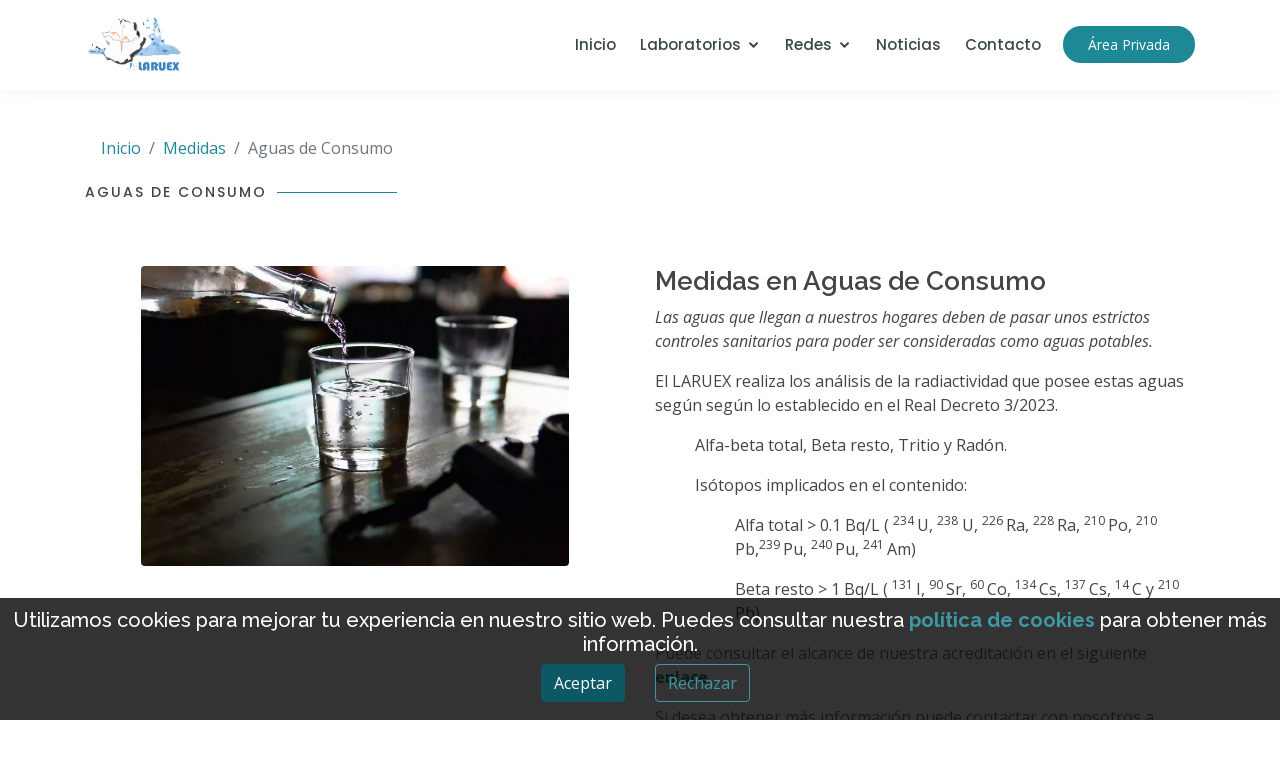

--- FILE ---
content_type: text/html; charset=utf-8
request_url: http://alerta2.es/medidas/aguas-de-consumo/
body_size: 8319
content:
<!DOCTYPE html>


<style>
  #cookie-banner {
  position: fixed;
  bottom: 0;
  left: 0;
  width: 100%;
  background-color: rgba(0, 0, 0, 0.8);
  color: #fff;
  padding: 10px;
  z-index: 9999;
}

.btn-info{
  background-color: #0C5864 !important;
  border-color: #0C5864 !important;
  color: #fff !important;
}
.btn-info:hover{
  background-color: #fff !important;
  color: #0C5864 !important;
}
.btn-outline-info{
  color: #3e98a4 !important;
  border-color: #3e98a4 !important;
}
.btn-outline-info:hover{
  background-color: #0C5864 !important;
  border-color: #0C5864 !important;
  color: #fff !important;
}



</style>
<html lang="en">
  <head>
    <meta charset="utf-8">
    <meta content="width=device-width, initial-scale=1.0" name="viewport">
    
  <title>Aguas de Consumo</title>
  <meta content="Obtenga información sobre las medidas de radiactividad en aguas de consumo humano." name="descriptison">
  <meta content="aguas potables, radiactividad en agua, radioactividad en aguas, Extremadura, Cáceres, aguas de consumo, real decreto 3/2023" name="keywords">

    <!-- JQuery -->
    <script src="https://code.jquery.com/jquery-3.5.1.min.js"></script>
    <script src="https://cdn.jsdelivr.net/npm/popper.js@1.16.1/dist/umd/popper.min.js" integrity="sha256-/ijcOLwFf26xEYAjW75FizKVo5tnTYiQddPZoLUHHZ8=" crossorigin="anonymous"></script>
    <script src="https://cdnjs.cloudflare.com/ajax/libs/jquery-easing/1.4.1/jquery.easing.min.js"></script>

    <!-- Bootstrap -->
    <link rel="stylesheet" href="https://stackpath.bootstrapcdn.com/bootstrap/4.5.2/css/bootstrap.min.css" integrity="sha384-JcKb8q3iqJ61gNV9KGb8thSsNjpSL0n8PARn9HuZOnIxN0hoP+VmmDGMN5t9UJ0Z" crossorigin="anonymous">
    <script type="text/javascript" src="https://stackpath.bootstrapcdn.com/bootstrap/4.5.2/js/bootstrap.js"></script>
    <!-- Fontawesome -->
    <link rel="stylesheet"
        href="https://use.fontawesome.com/releases/v5.13.0/css/all.css"
        integrity="sha384-Bfad6CLCknfcloXFOyFnlgtENryhrpZCe29RTifKEixXQZ38WheV+i/6YWSzkz3V"
        crossorigin="anonymous"/>
    <script src="/static/fontawesome/v6/js/all.js" crossorigin="anonymous"></script>
    <script src="https://kit.fontawesome.com/79de9a37a4.js" crossorigin="anonymous"></script>
    
    <!-- Favicons -->
    <link href="/static/img/laruex_favicon.ico" rel="icon">
    <link href="/static/img/apple-touch-icon.png" rel="apple-touch-icon">

    <!-- IcoFont -->
    <link rel="stylesheet" href="/static/css/icofont.min.css">

    <!-- BoxIcons -->
    <link rel="stylesheet" href="/static/css/boxicons.min.css">

    <!-- Google Fonts -->
    <link href="https://fonts.googleapis.com/css?family=Open+Sans:300,300i,400,400i,600,600i,700,700i|Raleway:300,300i,400,400i,500,500i,600,600i,700,700i|Poppins:300,300i,400,400i,500,500i,600,600i,700,700i" rel="stylesheet">

    <!-- Template Main CSS File -->
    <link href="/static/css/public_variables.css" rel="stylesheet">
    <link href="/static/css/public_general.css" rel="stylesheet">
    
    <link href="/static/css/public_header.css" rel="stylesheet">
    <link href="/static/css/public_hero.css" rel="stylesheet">
    <link href="/static/css/public_sections.css" rel="stylesheet">
    <link href="/static/css/public_footer.css" rel="stylesheet">

      <!-- aos -->
    <link href="https://unpkg.com/aos@2.3.1/dist/aos.css" rel="stylesheet">
    <script src="https://unpkg.com/aos@2.3.1/dist/aos.js"></script>

    <!-- ckeditor -->
    <script src="/static/ckeditor/ckeditor-init.js"></script>
    <script src="/static/ckeditor/ckeditor/ckeditor.js"></script>
    <script src="/static/ckeditor/wordcount/plugin.js"></script>
    <!-- <script src="/static/ckeditor/ckeditor/plugins/wordcount/plugin.js"></script> -->

    <!-- ReCatpcha -->
    <!-- <script src="https://www.google.com/recaptcha/api.js"></script> -->
    


    <!-- slick -->
    <!-- Incluye el archivo CSS de Slick Carousel -->
    <link rel="stylesheet" type="text/css" href="https://cdnjs.cloudflare.com/ajax/libs/slick-carousel/1.8.1/slick.min.css">

    <!-- Incluye el archivo JavaScript de Slick Carousel -->
    <script src="https://cdnjs.cloudflare.com/ajax/libs/slick-carousel/1.8.1/slick.min.js"></script>

  </head>

  <body>
    <div id="cookie-banner">
      <div class="row d-flex justify-content-center">
        <div class="col-12">
          <h5 class="text-center">Utilizamos cookies para mejorar tu experiencia en nuestro sitio web. Puedes consultar nuestra <a href="/politicaCookies/" style="color: #3e98a4; font-weight: bold;">política de cookies</a> para obtener más información.</h5>
        </div>
      </div>
      <div class="row my-2">
        <div class="col-6 d-flex justify-content-end">
          <button class="btn btn-info my-2 my-sm-0" title="aceptar cookies" id="accept-cookies-btn">
            <p class="fw-bolder">
              Aceptar
            </p>
          </button>
        </div>

        <div class="col-6 d-flex justify-content-start">
          <button class="btn btn-outline-info my-2 my-sm-0" title="rechazar cookies" id="decline-cookies-btn">
            <p class="fw-bolder">
              Rechazar
            </p>
          </button>
        </div>
      </div>
    </div>
    
    

<!-- ======= Header ======= -->
<header id="header" class="fixed-top" >
  <div class="container d-flex align-items-center">
    <a href="/" class="logo mr-auto"><img
          src="/static/img/logos/logo_laruex.png" alt="" class="img-fluid"></a>

    <nav class="nav-menu d-none d-lg-block">
      <ul>
        <li><a href="/">Inicio</a></li>
        <li class="drop-down"><a href="/laboratorios/">Laboratorios</a>
          <ul>
            <li><a href="#capacidades" onclick="scrollSeccion('laboratorios','capacidades');">Capacidades</a></li>
            <li><a href="#certification" onclick="scrollSeccion('laboratorios','certification');">Acreditaciones</a></li>
            <li><a href="#vraex" onclick="scrollSeccion('laboratorios','vraex');">VRAEX</a></li>
            <li><a href="#blog" onclick="scrollSeccion('laboratorios','blog');">I+D+I</a></li>
          </ul>
        </li>
        <li class="drop-down"><a href="/redes/">Redes</a>
          <ul>
            <li><a href="#capacidades" onclick="scrollSeccion('redes','capacidades');">Capacidades</a></li>
            <li class="drop-down"><a href="#nuestras-redes" onclick="scrollSeccion('redes','nuestras-redes');">Nuestras Redes</a>
              <ul>
                <li><a href="#rarex" onclick="scrollSeccion('redes','rarex');">RAREx</a></li>
                <li><a href="#spida" onclick="scrollSeccion('redes','spida');">SPIDA</a></li>
              </ul>
            </li>
            <!--<li><a href="#funcionamiento" onclick="scrollSeccion('redes','funcionamiento');">Funcionamiento</a></li>-->
            <li><a href="#certification" onclick="scrollSeccion('redes','certification');">Acreditaciones</a></li>
            <li><a href="#blog" onclick="scrollSeccion('redes','blog');">I+D+I</a></li>
          </ul>
        </li>
        <li><a href="/noticias/">Noticias</a></li>

        <li><a href="/contacto/">Contacto</a></li>

        
      </ul>


    </nav><!-- .nav-menu -->
    <a href="/private/servicios/" class="get-started-btn">Área Privada</a>
    

  </div>
</header><!-- End Header -->

    

<style>
  /*--------------------------------------------------------------
  # Añadir Imagen
  --------------------------------------------------------------*/
  .addImagen {
    color: #1d8896;
  }
  
  .addImagen:hover {
    color: rgba(29, 136, 150, 10);
    filter: brightness(80%);
  }
  
  .imagenCargada{
    color: #1d9678;
  }
  
  .close:focus {
    outline: none;
  }

  .checkboxDiv input[type="checkbox"]:checked{
    
    background-color: #1d8896 !important;
    border: 2px solid #1d8896 !important;
    color: #fff;
    accent-color: #1d8896;
  }
  
  /* alcalinos */
  .alcalinos{
    border: 3px solid;
    border-radius: 10px;
    border-image: linear-gradient(to bottom right, #f3f9a6, #cbc634) 1;
    width: 90%;
    height: 70%;
    max-width: 400px !important;
    max-height: 150px !important;
    margin: 0 auto;
    box-sizing: border-box;
    
  }
  
  
  .element {
    position: relative;
    border-radius: 10px;
    z-index: 1;
    cursor: default;
    transition: all 0.3s ease;
    width: 90%;
    max-width: 800px;
    margin: 0 auto;
    box-sizing: border-box;
  }
  
  .element-inner {
    padding: 10px 15px;
    width: 100%;
    height: 100%;
    transition: inherit;
    box-sizing: border-box;
  }
  
  .element .title {
    font: 700 34px/1.3 "Poppins", sans-serif;
    margin: 0.3em 0 0;
    transition: 0.8s ease 600ms;
  }
  
  .element .description {
    font: 500 12px "Poppins", sans-serif;
    margin-top: -0.2em;
  }
  
  
  .element:hover {
    transform: scale(1.12);
    z-index: 10;
  }
  
  .element:hover .element-inner {
    background: transparent;
  }
  
  
  .element:hover:after {
    top: 105%;
    opacity: 1;
  }
  
  @media (max-width: 767px) {
    .element {
      width: 100%;
      max-width: none;
    }
  }
  a.element {
    cursor: pointer;
    text-decoration: none;
  }
  


  </style>

<div class="my-5">
  <meta content="Obtenga información sobre las medidas de radiactividad en aguas de consumo humano." name="descriptison">
  <meta content="aguas potables, radiactividad en agua, radioactividad en aguas, Extremadura, Cáceres, aguas de consumo, real decreto 3/2023" name="keywords">
</div>
<!-- ======= noticia completa ======= -->
<section id="about" class="about">


  

  <div class="container" data-aos="fade-up">
    <nav aria-label="breadcrumb" class="my-3 mx-auto" >
      <ol class="breadcrumb" style="background-color: transparent;">
        <li class="breadcrumb-item"><a href="\">Inicio</a></li>
        <li class="breadcrumb-item"><a href="\medidas">Medidas</a></li>
        <li class="breadcrumb-item active" aria-current="page">Aguas de Consumo</li>
      </ol>
    </nav>
    <div class="section-title">

      <div class="row">
        <div class="col col-sm-12 col-md-12 col-lg-7">
          
        <h2>Aguas de Consumo</h2>
        </div>
        <div class="col-sm-12 col-md-12 col-lg-5 d-flex justify-content-sm-center justify-content-lg-start">
          
        
        </div>
      </div>
    </div>
    <div class="row d-flex justify-content-sm-center ">
      <div class="col-lg-6 col-xs-12 col-sm-12 pb-sm-3 order-1 d-flex justify-content-sm-center justify-content-lg-end pt-4" data-aos="fade-left" data-aos-delay="100">
        <div class="element d-flex justify-content-center">
          <img src="/static/img/medidas/3_medida.webp" class="img-fluid rounded" alt="" style="max-width: auto; max-height: 300px;" >
        </div> 
      </div>
      <div class="col-lg-6 col-xs-12 col-sm-12 order-2 pt-4 content get d-flex justify-content-sm-center justify-content-lg-start">
        <div>
          <h3>Medidas en Aguas de Consumo</h3>
          <p class="font-italic">
            Las aguas que llegan a nuestros hogares deben de pasar unos estrictos controles sanitarios para poder ser consideradas como aguas potables.
          </p>
          <p>
            <p>El LARUEX realiza los an&aacute;lisis de la radiactividad que posee estas aguas seg&uacute;n seg&uacute;n lo establecido en el Real Decreto 3/2023.</p>

<p style="margin-left:40px">Alfa-beta total, Beta resto, Tritio y Rad&oacute;n.</p>

<p style="margin-left:40px">Is&oacute;topos implicados en el contenido:</p>

<p style="margin-left:80px">Alfa total &gt;&nbsp;0.1 Bq/L ( <sup>234 </sup>U, <sup>238</sup> U, <sup>226 </sup>Ra, <sup>228 </sup>Ra, <sup>210 </sup>Po, <sup>210 </sup>Pb,<sup>239 </sup>Pu, <sup>240 </sup>Pu, <sup>241 </sup>Am)</p>

<p style="margin-left:80px">Beta resto &gt; 1 Bq/L ( <sup>131 </sup>I, <sup>90 </sup>Sr, <sup>60 </sup>Co, <sup>134 </sup>Cs, <sup>137 </sup>Cs, <sup>14 </sup>C y <sup>210 </sup>Pb)</p>
          </p>
          
          <p class="text-secondary">
            Puede consultar el alcance de nuestra acreditación en el siguiente <a href="/laboratorios/#certification" class="my-auto" title="Enlace a acreditación"><strong>enlace</strong></a>
            </p>
          <p class="text-secondary">
          Si desea obtener más información puede contactar con nosotros a través del siguiente <a href="/contacto/" class="my-auto" title="Formulario de contacto"> <strong>formulario de contacto</strong></a>
          </p>
        </div>
        
      </div>
    </div>
    


  </div>
</section><!-- noticia completa -->









    

<!-- ======= Footer ======= -->


<div class="modal fade" id="ModalInforme" tabindex="-1" role="dialog" aria-labelledby="ModalInformeLabel" aria-hidden="true">
  <div class="modal-dialog" role="document">
    <div class="modal-content">
      <div class="modal-header">
        <h5 class="modal-title" id="exampleModalLabel">Solicitud de informe</h5>
        <button type="button" class="close" data-dismiss="modal" aria-label="Close">
          <span aria-hidden="true">&times;</span>
        </button>
      </div>
      <div class="modal-body">
        <form action="/consultaInforme/" method="post">
          <input type="hidden" name="csrfmiddlewaretoken" value="6kB299utNCHvudakxyo8J9uwZVXOI9rwz7mvvZLFYHwnnOM74sekvdGJ8ialuaGv">
          <div class="form-group">
            <label for="informe_numero" class="col-form-label">Informe:</label>
            <input id="informe_numero" class="form-control" type="text" name="informe_numero">
          </div>
          <div class="form-group">
            <label for="informe_password" class="col-form-label">Clave:</label>
            <input id="informe_password" class="form-control" type="password" name="informe_password">
          </div>
            <div class="modal-footer">
            <input type="submit" class="btn btn-info" value="OK">
          </div>
        </form>
      </div>
    </div>
  </div>
</div>

<script type="text/javascript">

$('#ModalInforme').on('show.bs.modal', function (event) {
  var button = $(event.relatedTarget) // Button that triggered the modal
  var informe = $('#inputInforme').val();
  var modal = $(this)
  modal.find('#informe_numero').val(informe)
})

</script>


<footer id="footer" >

  <div class="footer-top">
    <div class="container">
      <div class="row">

        <div class="col-lg-3 col-md-6 footer-contact">
          <h3>LARUEX</h3>
          <p>
            Facultad de Veterinaria<br>
            Avda. Universidad S/N<br>
            10003 Cáceres <br><br>
            <strong>Teléfonos:</strong><br> +34 927 251 389<br>+34 927 257 170<br><br>
            <strong>Email:</strong><br> laruexcaceres@gmail.com
          </p>
        </div>

        <div class="col-lg-2 col-md-6 footer-links">
          <h4><br></h4>
          <ul>
            <li><i class="bx bx-chevron-right"></i> <a href="/">Inicio</a></li>
            <li><i class="bx bx-chevron-right"></i> <a href="/nuestraHistoria/">Nuestra Historia</a></li>
            <li><i class="bx bx-chevron-right"></i> <a href="/nosotros/">Sobre Nosotros</a></li>
            <li><i class="bx bx-chevron-right"></i> <a href="/medidas/">Medidas destacadas</a></li>
            <li><i class="bx bx-chevron-right"></i> <a href="/noticias/">Noticias</a></li>
            <li><i class="bx bx-chevron-right"></i> <a href="/idi/">I+D+I</a></li>
            <li><i class="bx bx-chevron-right"></i> <a href="/contacto/">Contacto</a></li>

            <!-- <li><i class="bx bx-chevron-right"></i> <a href="/idi/">Blog</a></li> -->
          </ul>
        </div>

        <div class="col-lg-3 col-md-6 footer-links">
          <h4><br></h4>
          <ul>
            <li><i class="bx bx-chevron-right"></i> <a href="https://www.unex.es/aviso-legal" target="_blank">Política de privacidad</a></li>
            <li><i class="bx bx-chevron-right"></i> <a href="http://rarex.laruex.com">Acceso a RAREX</a></li>
            <li><i class="bx bx-chevron-right"></i> <a href="http://spida.laruex.com">Acceso a Spida</a></li>
            <li><i class="bx bx-chevron-right"></i> <a href="http://vraex.laruex.com">Acceso a VRAEX</a></li>            
            <li><i class="bx bx-chevron-right"></i> <a href="/cursos/">Cursos</a></li>

          </ul>
        </div>

        <div class="col-lg-4 col-md-6 footer-newsletter">
          <h4>Descarga de Informes</h4>
          <p>Introduce el código del informe. Podrás encontrarlo en tu e-mail.</p>
          <form>
            <input id="inputInforme" type="text" name="informe" placeholder="Informe">
            <button type="button" id="activarModal" data-toggle="modal" data-target="#ModalInforme">Enviar</button>
          </form>
          <br>
          <p>Si tienes alg&uacuten problema, contacte con nosotros a trav&eacutes del correo laruexcaceres@gmail.com</p>
        </div>

      </div>
    </div>
  </div>

  <div class="container d-md-flex py-4">

    <div class="mr-md-auto text-center text-md-left">
      <div class="copyright my-auto">
        &copy; Copyright <strong><span>LARUEX</span></strong>. Todos los derechos reservados.
      </div>
    </div>
    <div class="social-links text-center text-md-right pt-3 pt-md-0 my-auto">
      <a href="https://twitter.com/laruexcc" target="_blank" class="twitter"><i class="bx bxl-twitter"></i></a>
      <a href="https://www.youtube.com/channel/UCKAAFl7X0a-xpPRvkWPDjYA" target="_blank" class="youtube"><i class="bx bxl-youtube"></i></a>
    </div>
  </div>
</footer><!-- End Footer -->



    <a href="#" class="back-to-top">
      <i class="bx bx-up-arrow-alt"></i>
    </a>
    
    <div id="preloader">
    </div>


  </body>
</html>

<script type="text/javascript">
  // metodo para tooltiptext bootstrap
  $(function () {
    $('[data-toggle="tooltip"]').tooltip()
  })
  // Preloader
  $(window).on('load', function () {
    if ($('#preloader').length) {
      $('#preloader').delay(100).fadeOut('slow', function () {
        $(this).remove();
      });
    }
  });
  // Smooth scroll for the navigation menu and links with .scrollto classes
  var scrolltoOffset = $('#header').outerHeight() - 1;
  $(document).on('click', '.nav-menu a, .mobile-nav a, .scrollto', function(e) {
    if (location.pathname.replace(/^\//, '') == this.pathname.replace(/^\//, '') && location.hostname == this.hostname) {
      var target = $(this.hash);
      if (target.length) {
        e.preventDefault();

        var scrollto = target.offset().top - scrolltoOffset;

        if( $(this).attr("href") == '#header') {
          scrollto = 0;
        }

        $('html, body').animate({
          scrollTop: scrollto
        }, 1500, 'easeInOutExpo');

        if ($(this).parents('.nav-menu, .mobile-nav').length) {
          $('.nav-menu .active, .mobile-nav .active').removeClass('active');
          $(this).closest('li').addClass('active');
        }

        if ($('body').hasClass('mobile-nav-active')) {
          $('body').removeClass('mobile-nav-active');
          $('.mobile-nav-toggle i').toggleClass('icofont-navigation-menu icofont-close');
          $('.mobile-nav-overly').fadeOut();
        }
        return false;
      }
    }
  });
  // Activate smooth scroll on page load with hash links in the url
  $(document).ready(function(){
    if (window.location.hash) {
      var initial_nav = window.location.hash;
      if ($(initial_nav).length) {
        var scrollto = $(initial_nav).offset().top - scrolltoOffset;
        $('html, body').animate({
          scrollTop: scrollto
        }, 1500, 'easeInOutExpo');
      }
    }
  });
   // Mobile Navigation
  if ($('.nav-menu').length) {
    var $mobile_nav = $('.nav-menu').clone().prop({
      class: 'mobile-nav d-lg-none'
    });
    $('body').append($mobile_nav);
    $('body').prepend('<button id="botonBarraNav" name="botonBarraNav" type="button" class="mobile-nav-toggle d-lg-none" aria-labelledby="botonNavegarPorSecciones"><i class="icofont-navigation-menu"></i></button>');
    $('body').append('<div class="mobile-nav-overly"></div>');

    $(document).on('click', '.mobile-nav-toggle', function(e) {
      $('body').toggleClass('mobile-nav-active');
      $('.mobile-nav-toggle i').toggleClass('icofont-navigation-menu icofont-close');
      $('.mobile-nav-overly').toggle();
    });

    $(document).on('click', '.mobile-nav .drop-down > a', function(e) {
      e.preventDefault();
      $(this).next().slideToggle(300);
      $(this).parent().toggleClass('active');
    });

    $(document).click(function(e) {
      var container = $(".mobile-nav, .mobile-nav-toggle");
      if (!container.is(e.target) && container.has(e.target).length === 0) {
        if ($('body').hasClass('mobile-nav-active')) {
          $('body').removeClass('mobile-nav-active');
          $('.mobile-nav-toggle i').toggleClass('icofont-navigation-menu icofont-close');
          $('.mobile-nav-overly').fadeOut();
        }
      }
    });
  } else if ($(".mobile-nav, .mobile-nav-toggle").length) {
    $(".mobile-nav, .mobile-nav-toggle").hide();
  }
  // Back to top button
  $(window).scroll(function () {
    if ($(this).scrollTop() > 100) {
      $('.back-to-top').fadeIn('slow');
    } else {
      $('.back-to-top').fadeOut('slow');
    }
  });

  $('.back-to-top').click(function () {
    $('html, body').animate({
      scrollTop: 0
    }, 1500, 'easeInOutExpo');
    return false;
  });

  // Init AOS
  $(window).on('load', function () {
    AOS.init({
      duration: 1000,
      once: true
    });
  });

  if("" != ""){
    document.getElementById("").scrollIntoView();
  }

  // funciones
  function scrollSeccion(pagina, seccion){
    path= "/medidas/aguas-de-consumo/";
    if((pagina == "home")&&(path=="/"))
      document.getElementById(seccion).scrollIntoView();
    if(path.includes(pagina))
      document.getElementById(seccion).scrollIntoView();
    else{
      window.location.href = "/"+ pagina+"/"+seccion;
    }
  }

  window.mobileCheck = function() {
    let check = false;
    (function(a){if(/(android|bb\d+|meego).+mobile|avantgo|bada\/|blackberry|blazer|compal|elaine|fennec|hiptop|iemobile|ip(hone|od)|iris|kindle|lge |maemo|midp|mmp|mobile.+firefox|netfront|opera m(ob|in)i|palm( os)?|phone|p(ixi|re)\/|plucker|pocket|psp|series(4|6)0|symbian|treo|up\.(browser|link)|vodafone|wap|windows ce|xda|xiino/i.test(a)||/1207|6310|6590|3gso|4thp|50[1-6]i|770s|802s|a wa|abac|ac(er|oo|s\-)|ai(ko|rn)|al(av|ca|co)|amoi|an(ex|ny|yw)|aptu|ar(ch|go)|as(te|us)|attw|au(di|\-m|r |s )|avan|be(ck|ll|nq)|bi(lb|rd)|bl(ac|az)|br(e|v)w|bumb|bw\-(n|u)|c55\/|capi|ccwa|cdm\-|cell|chtm|cldc|cmd\-|co(mp|nd)|craw|da(it|ll|ng)|dbte|dc\-s|devi|dica|dmob|do(c|p)o|ds(12|\-d)|el(49|ai)|em(l2|ul)|er(ic|k0)|esl8|ez([4-7]0|os|wa|ze)|fetc|fly(\-|_)|g1 u|g560|gene|gf\-5|g\-mo|go(\.w|od)|gr(ad|un)|haie|hcit|hd\-(m|p|t)|hei\-|hi(pt|ta)|hp( i|ip)|hs\-c|ht(c(\-| |_|a|g|p|s|t)|tp)|hu(aw|tc)|i\-(20|go|ma)|i230|iac( |\-|\/)|ibro|idea|ig01|ikom|im1k|inno|ipaq|iris|ja(t|v)a|jbro|jemu|jigs|kddi|keji|kgt( |\/)|klon|kpt |kwc\-|kyo(c|k)|le(no|xi)|lg( g|\/(k|l|u)|50|54|\-[a-w])|libw|lynx|m1\-w|m3ga|m50\/|ma(te|ui|xo)|mc(01|21|ca)|m\-cr|me(rc|ri)|mi(o8|oa|ts)|mmef|mo(01|02|bi|de|do|t(\-| |o|v)|zz)|mt(50|p1|v )|mwbp|mywa|n10[0-2]|n20[2-3]|n30(0|2)|n50(0|2|5)|n7(0(0|1)|10)|ne((c|m)\-|on|tf|wf|wg|wt)|nok(6|i)|nzph|o2im|op(ti|wv)|oran|owg1|p800|pan(a|d|t)|pdxg|pg(13|\-([1-8]|c))|phil|pire|pl(ay|uc)|pn\-2|po(ck|rt|se)|prox|psio|pt\-g|qa\-a|qc(07|12|21|32|60|\-[2-7]|i\-)|qtek|r380|r600|raks|rim9|ro(ve|zo)|s55\/|sa(ge|ma|mm|ms|ny|va)|sc(01|h\-|oo|p\-)|sdk\/|se(c(\-|0|1)|47|mc|nd|ri)|sgh\-|shar|sie(\-|m)|sk\-0|sl(45|id)|sm(al|ar|b3|it|t5)|so(ft|ny)|sp(01|h\-|v\-|v )|sy(01|mb)|t2(18|50)|t6(00|10|18)|ta(gt|lk)|tcl\-|tdg\-|tel(i|m)|tim\-|t\-mo|to(pl|sh)|ts(70|m\-|m3|m5)|tx\-9|up(\.b|g1|si)|utst|v400|v750|veri|vi(rg|te)|vk(40|5[0-3]|\-v)|vm40|voda|vulc|vx(52|53|60|61|70|80|81|83|85|98)|w3c(\-| )|webc|whit|wi(g |nc|nw)|wmlb|wonu|x700|yas\-|your|zeto|zte\-/i.test(a.substr(0,4))) check = true;})(navigator.userAgent||navigator.vendor||window.opera);
    return check;
  };

  if(!window.mobileCheck())
    $(".pdf-mobile").hide();


    document.addEventListener("DOMContentLoaded", function() {
      var cookieBanner = document.getElementById("cookie-banner");
      var acceptCookiesBtn = document.getElementById("accept-cookies-btn");
      var declineCookiesBtn = document.getElementById("decline-cookies-btn");

      acceptCookiesBtn.addEventListener("click", function() {
        document.cookie = "cookies_accepted=true; expires=Fri, 31 Dec 9999 23:59:59 GMT; path=/; SameSite=Lax";
        // si cambiamos a https, añadir Secure;
        // document.cookie = "cookies_accepted=false; expires=Fri, 31 Dec 9999 23:59:59 GMT; path=/; SameSite=Lax; Secure";
        cookieBanner.style.display = "none";
      });

      declineCookiesBtn.addEventListener("click", function() {
        document.cookie = "cookies_accepted=false; expires=Fri, 31 Dec 9999 23:59:59 GMT; path=/; SameSite=Lax";
        // si cambiamos a https, añadir Secure;
        // document.cookie = "cookies_accepted=false; expires=Fri, 31 Dec 9999 23:59:59 GMT; path=/; SameSite=Lax; Secure";

        cookieBanner.style.display = "none";
      });

      // Mostrar el banner solo si la cookie no existe
      var cookiesAccepted = getCookie("cookies_accepted");
      if (cookiesAccepted === null || cookiesAccepted === "") {
        cookieBanner.style.display = "block";
      } else {
        cookieBanner.style.display = "none";
      }
    });

    function getCookie(name) {
      var value = "; " + document.cookie;
      var parts = value.split("; " + name + "=");
      if (parts.length === 2) return parts.pop().split(";").shift();
      return null;
    }
  
</script>


--- FILE ---
content_type: text/css
request_url: http://alerta2.es/static/css/boxicons.min.css
body_size: 11310
content:
@font-face{font-family:'boxicons';font-weight:normal;font-style:normal;src:url('fonts/boxicons.eot');src:url('fonts/boxicons.eot') format('embedded-opentype'),url('fonts/boxicons.woff2') format('woff2'),url('fonts/boxicons.woff') format('woff'),url('fonts/boxicons.ttf') format('truetype'),url('fonts/boxicons.svg?#boxicons') format('svg')}.bx{font-family:'boxicons'!important;font-weight:normal;font-style:normal;font-variant:normal;line-height:1;display:inline-block;text-transform:none;speak:none;-webkit-font-smoothing:antialiased;-moz-osx-font-smoothing:grayscale}.bx-ul{margin-left:2em;padding-left:0;list-style:none}.bx-ul>li{position:relative}.bx-ul .bx{font-size:inherit;line-height:inherit;position:absolute;left:-2em;width:2em;text-align:center}@-webkit-keyframes spin{0%{-webkit-transform:rotate(0);transform:rotate(0)}100%{-webkit-transform:rotate(359deg);transform:rotate(359deg)}}@keyframes spin{0%{-webkit-transform:rotate(0);transform:rotate(0)}100%{-webkit-transform:rotate(359deg);transform:rotate(359deg)}}@-webkit-keyframes burst{0%{-webkit-transform:scale(1);transform:scale(1);opacity:1}90%{-webkit-transform:scale(1.5);transform:scale(1.5);opacity:0}}@keyframes burst{0%{-webkit-transform:scale(1);transform:scale(1);opacity:1}90%{-webkit-transform:scale(1.5);transform:scale(1.5);opacity:0}}@-webkit-keyframes flashing{0%{opacity:1}45%{opacity:0}90%{opacity:1}}@keyframes flashing{0%{opacity:1}45%{opacity:0}90%{opacity:1}}@-webkit-keyframes fade-left{0%{-webkit-transform:translateX(0);transform:translateX(0);opacity:1}75%{-webkit-transform:translateX(-20px);transform:translateX(-20px);opacity:0}}@keyframes fade-left{0%{-webkit-transform:translateX(0);transform:translateX(0);opacity:1}75%{-webkit-transform:translateX(-20px);transform:translateX(-20px);opacity:0}}@-webkit-keyframes fade-right{0%{-webkit-transform:translateX(0);transform:translateX(0);opacity:1}75%{-webkit-transform:translateX(20px);transform:translateX(20px);opacity:0}}@keyframes fade-right{0%{-webkit-transform:translateX(0);transform:translateX(0);opacity:1}75%{-webkit-transform:translateX(20px);transform:translateX(20px);opacity:0}}@-webkit-keyframes fade-up{0%{-webkit-transform:translateY(0);transform:translateY(0);opacity:1}75%{-webkit-transform:translateY(-20px);transform:translateY(-20px);opacity:0}}@keyframes fade-up{0%{-webkit-transform:translateY(0);transform:translateY(0);opacity:1}75%{-webkit-transform:translateY(-20px);transform:translateY(-20px);opacity:0}}@-webkit-keyframes fade-down{0%{-webkit-transform:translateY(0);transform:translateY(0);opacity:1}75%{-webkit-transform:translateY(20px);transform:translateY(20px);opacity:0}}@keyframes fade-down{0%{-webkit-transform:translateY(0);transform:translateY(0);opacity:1}75%{-webkit-transform:translateY(20px);transform:translateY(20px);opacity:0}}@-webkit-keyframes tada{from{-webkit-transform:scale3d(1,1,1);transform:scale3d(1,1,1)}10%,20%{-webkit-transform:scale3d(.95,.95,.95) rotate3d(0,0,1,-10deg);transform:scale3d(.95,.95,.95) rotate3d(0,0,1,-10deg)}30%,50%,70%,90%{-webkit-transform:scale3d(1,1,1) rotate3d(0,0,1,10deg);transform:scale3d(1,1,1) rotate3d(0,0,1,10deg)}40%,60%,80%{-webkit-transform:scale3d(1,1,1) rotate3d(0,0,1,-10deg);transform:scale3d(1,1,1) rotate3d(0,0,1,-10deg)}to{-webkit-transform:scale3d(1,1,1);transform:scale3d(1,1,1)}}@keyframes tada{from{-webkit-transform:scale3d(1,1,1);transform:scale3d(1,1,1)}10%,20%{-webkit-transform:scale3d(.95,.95,.95) rotate3d(0,0,1,-10deg);transform:scale3d(.95,.95,.95) rotate3d(0,0,1,-10deg)}30%,50%,70%,90%{-webkit-transform:scale3d(1,1,1) rotate3d(0,0,1,10deg);transform:scale3d(1,1,1) rotate3d(0,0,1,10deg)}40%,60%,80%{-webkit-transform:rotate3d(0,0,1,-10deg);transform:rotate3d(0,0,1,-10deg)}to{-webkit-transform:scale3d(1,1,1);transform:scale3d(1,1,1)}}.bx-spin{-webkit-animation:spin 2s linear infinite;animation:spin 2s linear infinite}.bx-spin-hover:hover{-webkit-animation:spin 2s linear infinite;animation:spin 2s linear infinite}.bx-tada{-webkit-animation:tada 1.5s ease infinite;animation:tada 1.5s ease infinite}.bx-tada-hover:hover{-webkit-animation:tada 1.5s ease infinite;animation:tada 1.5s ease infinite}.bx-flashing{-webkit-animation:flashing 1.5s infinite linear;animation:flashing 1.5s infinite linear}.bx-flashing-hover:hover{-webkit-animation:flashing 1.5s infinite linear;animation:flashing 1.5s infinite linear}.bx-burst{-webkit-animation:burst 1.5s infinite linear;animation:burst 1.5s infinite linear}.bx-burst-hover:hover{-webkit-animation:burst 1.5s infinite linear;animation:burst 1.5s infinite linear}.bx-fade-up{-webkit-animation:fade-up 1.5s infinite linear;animation:fade-up 1.5s infinite linear}.bx-fade-up-hover:hover{-webkit-animation:fade-up 1.5s infinite linear;animation:fade-up 1.5s infinite linear}.bx-fade-down{-webkit-animation:fade-down 1.5s infinite linear;animation:fade-down 1.5s infinite linear}.bx-fade-down-hover:hover{-webkit-animation:fade-down 1.5s infinite linear;animation:fade-down 1.5s infinite linear}.bx-fade-left{-webkit-animation:fade-left 1.5s infinite linear;animation:fade-left 1.5s infinite linear}.bx-fade-left-hover:hover{-webkit-animation:fade-left 1.5s infinite linear;animation:fade-left 1.5s infinite linear}.bx-fade-right{-webkit-animation:fade-right 1.5s infinite linear;animation:fade-right 1.5s infinite linear}.bx-fade-right-hover:hover{-webkit-animation:fade-right 1.5s infinite linear;animation:fade-right 1.5s infinite linear}.bx-xs{font-size:1rem!important}.bx-sm{font-size:1.55rem!important}.bx-md{font-size:2.25rem!important}.bx-fw{font-size:1.2857142857em;line-height:.8em;width:1.2857142857em;height:.8em;margin-top:-.2em!important;vertical-align:middle}.bx-lg{font-size:3.0!important}.bx-pull-left{float:left;margin-right:.3em!important}.bx-pull-right{float:right;margin-left:.3em!important}.bx-rotate-90{transform:rotate(90deg);-ms-filter:'progid:DXImageTransform.Microsoft.BasicImage(rotation=1)'}.bx-rotate-180{transform:rotate(180deg);-ms-filter:'progid:DXImageTransform.Microsoft.BasicImage(rotation=2)'}.bx-rotate-270{transform:rotate(270deg);-ms-filter:'progid:DXImageTransform.Microsoft.BasicImage(rotation=3)'}.bx-flip-horizontal{transform:scaleX(-1);-ms-filter:'progid:DXImageTransform.Microsoft.BasicImage(rotation=0,mirror=1)'}.bx-flip-vertical{transform:scaleY(-1);-ms-filter:'progid:DXImageTransform.Microsoft.BasicImage(rotation=2,mirror=1)'}.bx-border{padding:.25em;border:.07em solid rgba(0,0,0,.1);border-radius:.25em}.bx-border-circle{padding:.25em;border:.07em solid rgba(0,0,0,.1);border-radius:50%}.bxl-python:before{content:"\eebf"}.bxl-c-plus-plus:before{content:"\eec0"}.bxl-firebase:before{content:"\eec1"}.bxl-ok-ru:before{content:"\eec2"}.bxl-zoom:before{content:"\e979"}.bxl-500px:before{content:"\e900"}.bxl-adobe:before{content:"\e901"}.bxl-airbnb:before{content:"\e902"}.bxl-algolia:before{content:"\e903"}.bxl-amazon:before{content:"\e904"}.bxl-android:before{content:"\e905"}.bxl-angular:before{content:"\e906"}.bxl-apple:before{content:"\e907"}.bxl-audible:before{content:"\e908"}.bxl-baidu:before{content:"\e909"}.bxl-behance:before{content:"\e90a"}.bxl-bing:before{content:"\e90b"}.bxl-bitcoin:before{content:"\e90c"}.bxl-blender:before{content:"\e90d"}.bxl-blogger:before{content:"\e90e"}.bxl-bootstrap:before{content:"\e90f"}.bxl-chrome:before{content:"\e910"}.bxl-codepen:before{content:"\e911"}.bxl-creative-commons:before{content:"\e912"}.bxl-css3:before{content:"\e913"}.bxl-dailymotion:before{content:"\e914"}.bxl-deviantart:before{content:"\e915"}.bxl-dev-to:before{content:"\e916"}.bxl-digg:before{content:"\e917"}.bxl-digitalocean:before{content:"\e918"}.bxl-discord:before{content:"\e919"}.bxl-discourse:before{content:"\e91a"}.bxl-django:before{content:"\e91b"}.bxl-dribbble:before{content:"\e91c"}.bxl-dropbox:before{content:"\e91d"}.bxl-drupal:before{content:"\e91e"}.bxl-ebay:before{content:"\e91f"}.bxl-edge:before{content:"\e920"}.bxl-etsy:before{content:"\e921"}.bxl-facebook:before{content:"\e922"}.bxl-facebook-circle:before{content:"\e923"}.bxl-facebook-square:before{content:"\e924"}.bxl-figma:before{content:"\e925"}.bxl-firefox:before{content:"\e926"}.bxl-flickr:before{content:"\e927"}.bxl-flickr-square:before{content:"\e928"}.bxl-foursquare:before{content:"\e929"}.bxl-git:before{content:"\e92a"}.bxl-github:before{content:"\e92b"}.bxl-gitlab:before{content:"\e92c"}.bxl-google:before{content:"\e92d"}.bxl-google-cloud:before{content:"\e92e"}.bxl-google-plus:before{content:"\e92f"}.bxl-google-plus-circle:before{content:"\e930"}.bxl-html5:before{content:"\e931"}.bxl-imdb:before{content:"\e932"}.bxl-instagram:before{content:"\e933"}.bxl-instagram-alt:before{content:"\e934"}.bxl-internet-explorer:before{content:"\e935"}.bxl-invision:before{content:"\e936"}.bxl-javascript:before{content:"\e937"}.bxl-joomla:before{content:"\e938"}.bxl-jquery:before{content:"\e939"}.bxl-jsfiddle:before{content:"\e93a"}.bxl-kickstarter:before{content:"\e93b"}.bxl-kubernetes:before{content:"\e93c"}.bxl-less:before{content:"\e93d"}.bxl-linkedin:before{content:"\e93e"}.bxl-linkedin-square:before{content:"\e93f"}.bxl-magento:before{content:"\e940"}.bxl-mailchimp:before{content:"\e941"}.bxl-markdown:before{content:"\e942"}.bxl-mastercard:before{content:"\e943"}.bxl-medium:before{content:"\e944"}.bxl-medium-old:before{content:"\e945"}.bxl-medium-square:before{content:"\e946"}.bxl-messenger:before{content:"\e947"}.bxl-microsoft:before{content:"\e948"}.bxl-microsoft-teams:before{content:"\e949"}.bxl-nodejs:before{content:"\e94a"}.bxl-opera:before{content:"\e94b"}.bxl-patreon:before{content:"\e94c"}.bxl-paypal:before{content:"\e94d"}.bxl-periscope:before{content:"\e94e"}.bxl-pinterest:before{content:"\e94f"}.bxl-pinterest-alt:before{content:"\e950"}.bxl-play-store:before{content:"\e951"}.bxl-pocket:before{content:"\e952"}.bxl-product-hunt:before{content:"\e953"}.bxl-quora:before{content:"\e954"}.bxl-react:before{content:"\e955"}.bxl-redbubble:before{content:"\e956"}.bxl-reddit:before{content:"\e957"}.bxl-redux:before{content:"\e958"}.bxl-sass:before{content:"\e959"}.bxl-shopify:before{content:"\e95a"}.bxl-skype:before{content:"\e95b"}.bxl-slack:before{content:"\e95c"}.bxl-slack-old:before{content:"\e95d"}.bxl-snapchat:before{content:"\e95e"}.bxl-soundcloud:before{content:"\e95f"}.bxl-spotify:before{content:"\e960"}.bxl-spring-boot:before{content:"\e961"}.bxl-squarespace:before{content:"\e962"}.bxl-stack-overflow:before{content:"\e963"}.bxl-stripe:before{content:"\e964"}.bxl-telegram:before{content:"\e965"}.bxl-trello:before{content:"\e966"}.bxl-tumblr:before{content:"\e967"}.bxl-tux:before{content:"\e968"}.bxl-twitch:before{content:"\e969"}.bxl-twitter:before{content:"\e96a"}.bxl-unsplash:before{content:"\e96b"}.bxl-vimeo:before{content:"\e96c"}.bxl-visa:before{content:"\e96d"}.bxl-vk:before{content:"\e96e"}.bxl-vuejs:before{content:"\e96f"}.bxl-whatsapp:before{content:"\e970"}.bxl-whatsapp-square:before{content:"\e971"}.bxl-wikipedia:before{content:"\e972"}.bxl-windows:before{content:"\e973"}.bxl-wix:before{content:"\e974"}.bxl-wordpress:before{content:"\e975"}.bxl-yahoo:before{content:"\e976"}.bxl-yelp:before{content:"\e977"}.bxl-youtube:before{content:"\e978"}.bxs-add-to-queue:before{content:"\e97a"}.bxs-adjust:before{content:"\e97b"}.bxs-adjust-alt:before{content:"\e97c"}.bxs-alarm:before{content:"\e97d"}.bxs-alarm-add:before{content:"\e97e"}.bxs-alarm-exclamation:before{content:"\e97f"}.bxs-alarm-off:before{content:"\e980"}.bxs-alarm-snooze:before{content:"\e981"}.bxs-album:before{content:"\e982"}.bxs-ambulance:before{content:"\e983"}.bxs-analyse:before{content:"\e984"}.bxs-angry:before{content:"\e985"}.bxs-arch:before{content:"\e986"}.bxs-archive:before{content:"\e987"}.bxs-archive-in:before{content:"\e988"}.bxs-archive-out:before{content:"\e989"}.bxs-area:before{content:"\e98a"}.bxs-arrow-from-bottom:before{content:"\e98b"}.bxs-arrow-from-left:before{content:"\e98c"}.bxs-arrow-from-right:before{content:"\e98d"}.bxs-arrow-from-top:before{content:"\e98e"}.bxs-arrow-to-bottom:before{content:"\e98f"}.bxs-arrow-to-left:before{content:"\e990"}.bxs-arrow-to-right:before{content:"\e991"}.bxs-arrow-to-top:before{content:"\e992"}.bxs-award:before{content:"\e993"}.bxs-baby-carriage:before{content:"\e994"}.bxs-backpack:before{content:"\e995"}.bxs-badge:before{content:"\e996"}.bxs-badge-check:before{content:"\e997"}.bxs-badge-dollar:before{content:"\e998"}.bxs-ball:before{content:"\e999"}.bxs-band-aid:before{content:"\e99a"}.bxs-bank:before{content:"\e99b"}.bxs-bar-chart-alt-2:before{content:"\e99c"}.bxs-bar-chart-square:before{content:"\e99d"}.bxs-barcode:before{content:"\e99e"}.bxs-baseball:before{content:"\e99f"}.bxs-basket:before{content:"\e9a0"}.bxs-basketball:before{content:"\e9a1"}.bxs-bath:before{content:"\e9a2"}.bxs-battery:before{content:"\e9a3"}.bxs-battery-charging:before{content:"\e9a4"}.bxs-battery-full:before{content:"\e9a5"}.bxs-battery-low:before{content:"\e9a6"}.bxs-bed:before{content:"\e9a7"}.bxs-been-here:before{content:"\e9a8"}.bxs-beer:before{content:"\e9a9"}.bxs-bell:before{content:"\e9aa"}.bxs-bell-minus:before{content:"\e9ab"}.bxs-bell-off:before{content:"\e9ac"}.bxs-bell-plus:before{content:"\e9ad"}.bxs-bell-ring:before{content:"\e9ae"}.bxs-bible:before{content:"\e9af"}.bxs-binoculars:before{content:"\e9b0"}.bxs-blanket:before{content:"\e9b1"}.bxs-bolt:before{content:"\e9b2"}.bxs-bolt-circle:before{content:"\e9b3"}.bxs-bomb:before{content:"\e9b4"}.bxs-bone:before{content:"\e9b5"}.bxs-bong:before{content:"\e9b6"}.bxs-book:before{content:"\e9b7"}.bxs-book-add:before{content:"\e9b8"}.bxs-book-alt:before{content:"\e9b9"}.bxs-book-bookmark:before{content:"\e9ba"}.bxs-book-content:before{content:"\e9bb"}.bxs-book-heart:before{content:"\e9bc"}.bxs-bookmark:before{content:"\e9bd"}.bxs-bookmark-minus:before{content:"\e9be"}.bxs-bookmark-plus:before{content:"\e9bf"}.bxs-bookmarks:before{content:"\e9c0"}.bxs-bookmark-star:before{content:"\e9c1"}.bxs-book-open:before{content:"\e9c2"}.bxs-book-reader:before{content:"\e9c3"}.bxs-bot:before{content:"\e9c4"}.bxs-bowling-ball:before{content:"\e9c5"}.bxs-box:before{content:"\e9c6"}.bxs-brain:before{content:"\e9c7"}.bxs-briefcase:before{content:"\e9c8"}.bxs-briefcase-alt:before{content:"\e9c9"}.bxs-briefcase-alt-2:before{content:"\e9ca"}.bxs-brightness:before{content:"\e9cb"}.bxs-brightness-half:before{content:"\e9cc"}.bxs-brush:before{content:"\e9cd"}.bxs-brush-alt:before{content:"\e9ce"}.bxs-bug:before{content:"\e9cf"}.bxs-bug-alt:before{content:"\e9d0"}.bxs-building:before{content:"\e9d1"}.bxs-building-house:before{content:"\e9d2"}.bxs-buildings:before{content:"\e9d3"}.bxs-bulb:before{content:"\e9d4"}.bxs-bullseye:before{content:"\e9d5"}.bxs-buoy:before{content:"\e9d6"}.bxs-bus:before{content:"\e9d7"}.bxs-business:before{content:"\e9d8"}.bxs-bus-school:before{content:"\e9d9"}.bxs-cabinet:before{content:"\e9da"}.bxs-cake:before{content:"\e9db"}.bxs-calculator:before{content:"\e9dc"}.bxs-calendar:before{content:"\e9dd"}.bxs-calendar-alt:before{content:"\e9de"}.bxs-calendar-check:before{content:"\e9df"}.bxs-calendar-edit:before{content:"\e9e0"}.bxs-calendar-event:before{content:"\e9e1"}.bxs-calendar-exclamation:before{content:"\e9e2"}.bxs-calendar-heart:before{content:"\e9e3"}.bxs-calendar-minus:before{content:"\e9e4"}.bxs-calendar-plus:before{content:"\e9e5"}.bxs-calendar-star:before{content:"\e9e6"}.bxs-calendar-week:before{content:"\e9e7"}.bxs-calendar-x:before{content:"\e9e8"}.bxs-camera:before{content:"\e9e9"}.bxs-camera-home:before{content:"\e9ea"}.bxs-camera-movie:before{content:"\e9eb"}.bxs-camera-off:before{content:"\e9ec"}.bxs-camera-plus:before{content:"\e9ed"}.bxs-capsule:before{content:"\e9ee"}.bxs-captions:before{content:"\e9ef"}.bxs-car:before{content:"\e9f0"}.bxs-car-battery:before{content:"\e9f1"}.bxs-car-crash:before{content:"\e9f2"}.bxs-card:before{content:"\e9f3"}.bxs-caret-down-circle:before{content:"\e9f4"}.bxs-caret-down-square:before{content:"\e9f5"}.bxs-caret-left-circle:before{content:"\e9f6"}.bxs-caret-left-square:before{content:"\e9f7"}.bxs-caret-right-circle:before{content:"\e9f8"}.bxs-caret-right-square:before{content:"\e9f9"}.bxs-caret-up-circle:before{content:"\e9fa"}.bxs-caret-up-square:before{content:"\e9fb"}.bxs-car-garage:before{content:"\e9fc"}.bxs-car-mechanic:before{content:"\e9fd"}.bxs-carousel:before{content:"\e9fe"}.bxs-cart:before{content:"\e9ff"}.bxs-cart-add:before{content:"\ea00"}.bxs-cart-alt:before{content:"\ea01"}.bxs-cart-download:before{content:"\ea02"}.bxs-car-wash:before{content:"\ea03"}.bxs-cctv:before{content:"\ea04"}.bxs-certification:before{content:"\ea05"}.bxs-chalkboard:before{content:"\ea06"}.bxs-chart:before{content:"\ea07"}.bxs-chat:before{content:"\ea08"}.bxs-checkbox:before{content:"\ea09"}.bxs-checkbox-checked:before{content:"\ea0a"}.bxs-check-circle:before{content:"\ea0b"}.bxs-check-shield:before{content:"\ea0c"}.bxs-check-square:before{content:"\ea0d"}.bxs-chess:before{content:"\ea0e"}.bxs-chevron-down:before{content:"\ea0f"}.bxs-chevron-down-circle:before{content:"\ea10"}.bxs-chevron-down-square:before{content:"\ea11"}.bxs-chevron-left:before{content:"\ea12"}.bxs-chevron-left-circle:before{content:"\ea13"}.bxs-chevron-left-square:before{content:"\ea14"}.bxs-chevron-right:before{content:"\ea15"}.bxs-chevron-right-circle:before{content:"\ea16"}.bxs-chevron-right-square:before{content:"\ea17"}.bxs-chevrons-down:before{content:"\ea18"}.bxs-chevrons-left:before{content:"\ea19"}.bxs-chevrons-right:before{content:"\ea1a"}.bxs-chevrons-up:before{content:"\ea1b"}.bxs-chevron-up:before{content:"\ea1c"}.bxs-chevron-up-circle:before{content:"\ea1d"}.bxs-chevron-up-square:before{content:"\ea1e"}.bxs-chip:before{content:"\ea1f"}.bxs-church:before{content:"\ea20"}.bxs-circle:before{content:"\ea21"}.bxs-city:before{content:"\ea22"}.bxs-clinic:before{content:"\ea23"}.bxs-cloud:before{content:"\ea24"}.bxs-cloud-download:before{content:"\ea25"}.bxs-cloud-lightning:before{content:"\ea26"}.bxs-cloud-rain:before{content:"\ea27"}.bxs-cloud-upload:before{content:"\ea28"}.bxs-coffee:before{content:"\ea29"}.bxs-coffee-alt:before{content:"\ea2a"}.bxs-coffee-togo:before{content:"\ea2b"}.bxs-cog:before{content:"\ea2c"}.bxs-coin:before{content:"\ea2d"}.bxs-coin-stack:before{content:"\ea2e"}.bxs-collection:before{content:"\ea2f"}.bxs-color-fill:before{content:"\ea30"}.bxs-comment:before{content:"\ea31"}.bxs-comment-add:before{content:"\ea32"}.bxs-comment-check:before{content:"\ea33"}.bxs-comment-detail:before{content:"\ea34"}.bxs-comment-dots:before{content:"\ea35"}.bxs-comment-edit:before{content:"\ea36"}.bxs-comment-error:before{content:"\ea37"}.bxs-comment-minus:before{content:"\ea38"}.bxs-comment-x:before{content:"\ea39"}.bxs-compass:before{content:"\ea3a"}.bxs-component:before{content:"\ea3b"}.bxs-confused:before{content:"\ea3c"}.bxs-contact:before{content:"\ea3d"}.bxs-conversation:before{content:"\ea3e"}.bxs-cookie:before{content:"\ea3f"}.bxs-cool:before{content:"\ea40"}.bxs-copy:before{content:"\ea41"}.bxs-copy-alt:before{content:"\ea42"}.bxs-copyright:before{content:"\ea43"}.bxs-coupon:before{content:"\ea44"}.bxs-credit-card:before{content:"\ea45"}.bxs-credit-card-alt:before{content:"\ea46"}.bxs-credit-card-front:before{content:"\ea47"}.bxs-crop:before{content:"\ea48"}.bxs-crown:before{content:"\ea49"}.bxs-cube:before{content:"\ea4a"}.bxs-cube-alt:before{content:"\ea4b"}.bxs-cuboid:before{content:"\ea4c"}.bxs-customize:before{content:"\ea4d"}.bxs-cylinder:before{content:"\ea4e"}.bxs-dashboard:before{content:"\ea4f"}.bxs-data:before{content:"\ea50"}.bxs-detail:before{content:"\ea51"}.bxs-devices:before{content:"\ea52"}.bxs-diamond:before{content:"\ea53"}.bxs-dice-1:before{content:"\ea54"}.bxs-dice-2:before{content:"\ea55"}.bxs-dice-3:before{content:"\ea56"}.bxs-dice-4:before{content:"\ea57"}.bxs-dice-5:before{content:"\ea58"}.bxs-dice-6:before{content:"\ea59"}.bxs-direction-left:before{content:"\ea5a"}.bxs-direction-right:before{content:"\ea5b"}.bxs-directions:before{content:"\ea5c"}.bxs-disc:before{content:"\ea5d"}.bxs-discount:before{content:"\ea5e"}.bxs-dish:before{content:"\ea5f"}.bxs-dislike:before{content:"\ea60"}.bxs-dizzy:before{content:"\ea61"}.bxs-dock-bottom:before{content:"\ea62"}.bxs-dock-left:before{content:"\ea63"}.bxs-dock-right:before{content:"\ea64"}.bxs-dock-top:before{content:"\ea65"}.bxs-dollar-circle:before{content:"\ea66"}.bxs-donate-blood:before{content:"\ea67"}.bxs-donate-heart:before{content:"\ea68"}.bxs-door-open:before{content:"\ea69"}.bxs-doughnut-chart:before{content:"\ea6a"}.bxs-down-arrow:before{content:"\ea6b"}.bxs-down-arrow-alt:before{content:"\ea6c"}.bxs-down-arrow-circle:before{content:"\ea6d"}.bxs-down-arrow-square:before{content:"\ea6e"}.bxs-download:before{content:"\ea6f"}.bxs-downvote:before{content:"\ea70"}.bxs-drink:before{content:"\ea71"}.bxs-droplet:before{content:"\ea72"}.bxs-droplet-half:before{content:"\ea73"}.bxs-dryer:before{content:"\ea74"}.bxs-duplicate:before{content:"\ea75"}.bxs-edit:before{content:"\ea76"}.bxs-edit-alt:before{content:"\ea77"}.bxs-edit-location:before{content:"\ea78"}.bxs-eject:before{content:"\ea79"}.bxs-envelope:before{content:"\ea7a"}.bxs-envelope-open:before{content:"\ea7b"}.bxs-eraser:before{content:"\ea7c"}.bxs-error:before{content:"\ea7d"}.bxs-error-alt:before{content:"\ea7e"}.bxs-error-circle:before{content:"\ea7f"}.bxs-ev-station:before{content:"\ea80"}.bxs-exit:before{content:"\ea81"}.bxs-extension:before{content:"\ea82"}.bxs-eyedropper:before{content:"\ea83"}.bxs-face:before{content:"\ea84"}.bxs-factory:before{content:"\ea85"}.bxs-fast-forward-circle:before{content:"\ea86"}.bxs-file:before{content:"\ea87"}.bxs-file-archive:before{content:"\ea88"}.bxs-file-blank:before{content:"\ea89"}.bxs-file-css:before{content:"\ea8a"}.bxs-file-doc:before{content:"\ea8b"}.bxs-file-export:before{content:"\ea8c"}.bxs-file-find:before{content:"\ea8d"}.bxs-file-gif:before{content:"\ea8e"}.bxs-file-html:before{content:"\ea8f"}.bxs-file-image:before{content:"\ea90"}.bxs-file-import:before{content:"\ea91"}.bxs-file-jpg:before{content:"\ea92"}.bxs-file-js:before{content:"\ea93"}.bxs-file-json:before{content:"\ea94"}.bxs-file-md:before{content:"\ea95"}.bxs-file-pdf:before{content:"\ea96"}.bxs-file-plus:before{content:"\ea97"}.bxs-file-png:before{content:"\ea98"}.bxs-file-txt:before{content:"\ea99"}.bxs-film:before{content:"\ea9a"}.bxs-filter-alt:before{content:"\ea9b"}.bxs-first-aid:before{content:"\ea9c"}.bxs-flag:before{content:"\ea9d"}.bxs-flag-alt:before{content:"\ea9e"}.bxs-flag-checkered:before{content:"\ea9f"}.bxs-flame:before{content:"\eaa0"}.bxs-flask:before{content:"\eaa1"}.bxs-florist:before{content:"\eaa2"}.bxs-folder:before{content:"\eaa3"}.bxs-folder-minus:before{content:"\eaa4"}.bxs-folder-open:before{content:"\eaa5"}.bxs-folder-plus:before{content:"\eaa6"}.bxs-food-menu:before{content:"\eaa7"}.bxs-fridge:before{content:"\eaa8"}.bxs-game:before{content:"\eaa9"}.bxs-gas-pump:before{content:"\eaaa"}.bxs-ghost:before{content:"\eaab"}.bxs-gift:before{content:"\eaac"}.bxs-graduation:before{content:"\eaad"}.bxs-grid:before{content:"\eaae"}.bxs-grid-alt:before{content:"\eaaf"}.bxs-group:before{content:"\eab0"}.bxs-guitar-amp:before{content:"\eab1"}.bxs-hand-down:before{content:"\eab2"}.bxs-hand-left:before{content:"\eab3"}.bxs-hand-right:before{content:"\eab4"}.bxs-hand-up:before{content:"\eab5"}.bxs-happy:before{content:"\eab6"}.bxs-happy-alt:before{content:"\eab7"}.bxs-happy-beaming:before{content:"\eab8"}.bxs-happy-heart-eyes:before{content:"\eab9"}.bxs-hdd:before{content:"\eaba"}.bxs-heart:before{content:"\eabb"}.bxs-heart-circle:before{content:"\eabc"}.bxs-heart-square:before{content:"\eabd"}.bxs-help-circle:before{content:"\eabe"}.bxs-hide:before{content:"\eabf"}.bxs-home:before{content:"\eac0"}.bxs-home-circle:before{content:"\eac1"}.bxs-home-heart:before{content:"\eac2"}.bxs-home-smile:before{content:"\eac3"}.bxs-hot:before{content:"\eac4"}.bxs-hotel:before{content:"\eac5"}.bxs-hourglass:before{content:"\eac6"}.bxs-hourglass-bottom:before{content:"\eac7"}.bxs-hourglass-top:before{content:"\eac8"}.bxs-id-card:before{content:"\eac9"}.bxs-image:before{content:"\eaca"}.bxs-image-add:before{content:"\eacb"}.bxs-image-alt:before{content:"\eacc"}.bxs-inbox:before{content:"\eacd"}.bxs-info-circle:before{content:"\eace"}.bxs-info-square:before{content:"\eacf"}.bxs-institution:before{content:"\ead0"}.bxs-joystick:before{content:"\ead1"}.bxs-joystick-alt:before{content:"\ead2"}.bxs-joystick-button:before{content:"\ead3"}.bxs-key:before{content:"\ead4"}.bxs-keyboard:before{content:"\ead5"}.bxs-label:before{content:"\ead6"}.bxs-landmark:before{content:"\ead7"}.bxs-landscape:before{content:"\ead8"}.bxs-laugh:before{content:"\ead9"}.bxs-layer:before{content:"\eada"}.bxs-layer-minus:before{content:"\eadb"}.bxs-layer-plus:before{content:"\eadc"}.bxs-layout:before{content:"\eadd"}.bxs-left-arrow:before{content:"\eade"}.bxs-left-arrow-alt:before{content:"\eadf"}.bxs-left-arrow-circle:before{content:"\eae0"}.bxs-left-arrow-square:before{content:"\eae1"}.bxs-left-down-arrow-circle:before{content:"\eae2"}.bxs-left-top-arrow-circle:before{content:"\eae3"}.bxs-like:before{content:"\eae4"}.bxs-location-plus:before{content:"\eae5"}.bxs-lock:before{content:"\eae6"}.bxs-lock-alt:before{content:"\eae7"}.bxs-lock-open:before{content:"\eae8"}.bxs-lock-open-alt:before{content:"\eae9"}.bxs-log-in:before{content:"\eaea"}.bxs-log-in-circle:before{content:"\eaeb"}.bxs-log-out:before{content:"\eaec"}.bxs-log-out-circle:before{content:"\eaed"}.bxs-low-vision:before{content:"\eaee"}.bxs-magic-wand:before{content:"\eaef"}.bxs-magnet:before{content:"\eaf0"}.bxs-map:before{content:"\eaf1"}.bxs-map-alt:before{content:"\eaf2"}.bxs-map-pin:before{content:"\eaf3"}.bxs-mask:before{content:"\eaf4"}.bxs-medal:before{content:"\eaf5"}.bxs-megaphone:before{content:"\eaf6"}.bxs-meh:before{content:"\eaf7"}.bxs-meh-alt:before{content:"\eaf8"}.bxs-meh-blank:before{content:"\eaf9"}.bxs-memory-card:before{content:"\eafa"}.bxs-message:before{content:"\eafb"}.bxs-message-add:before{content:"\eafc"}.bxs-message-alt:before{content:"\eafd"}.bxs-message-alt-add:before{content:"\eafe"}.bxs-message-alt-check:before{content:"\eaff"}.bxs-message-alt-detail:before{content:"\eb00"}.bxs-message-alt-dots:before{content:"\eb01"}.bxs-message-alt-edit:before{content:"\eb02"}.bxs-message-alt-error:before{content:"\eb03"}.bxs-message-alt-minus:before{content:"\eb04"}.bxs-message-alt-x:before{content:"\eb05"}.bxs-message-check:before{content:"\eb06"}.bxs-message-detail:before{content:"\eb07"}.bxs-message-dots:before{content:"\eb08"}.bxs-message-edit:before{content:"\eb09"}.bxs-message-error:before{content:"\eb0a"}.bxs-message-minus:before{content:"\eb0b"}.bxs-message-rounded:before{content:"\eb0c"}.bxs-message-rounded-add:before{content:"\eb0d"}.bxs-message-rounded-check:before{content:"\eb0e"}.bxs-message-rounded-detail:before{content:"\eb0f"}.bxs-message-rounded-dots:before{content:"\eb10"}.bxs-message-rounded-edit:before{content:"\eb11"}.bxs-message-rounded-error:before{content:"\eb12"}.bxs-message-rounded-minus:before{content:"\eb13"}.bxs-message-rounded-x:before{content:"\eb14"}.bxs-message-square:before{content:"\eb15"}.bxs-message-square-add:before{content:"\eb16"}.bxs-message-square-check:before{content:"\eb17"}.bxs-message-square-detail:before{content:"\eb18"}.bxs-message-square-dots:before{content:"\eb19"}.bxs-message-square-edit:before{content:"\eb1a"}.bxs-message-square-error:before{content:"\eb1b"}.bxs-message-square-minus:before{content:"\eb1c"}.bxs-message-square-x:before{content:"\eb1d"}.bxs-message-x:before{content:"\eb1e"}.bxs-meteor:before{content:"\eb1f"}.bxs-microchip:before{content:"\eb20"}.bxs-microphone:before{content:"\eb21"}.bxs-microphone-alt:before{content:"\eb22"}.bxs-microphone-off:before{content:"\eb23"}.bxs-minus-circle:before{content:"\eb24"}.bxs-minus-square:before{content:"\eb25"}.bxs-mobile:before{content:"\eb26"}.bxs-mobile-vibration:before{content:"\eb27"}.bxs-moon:before{content:"\eb28"}.bxs-mouse:before{content:"\eb29"}.bxs-mouse-alt:before{content:"\eb2a"}.bxs-movie:before{content:"\eb2b"}.bxs-music:before{content:"\eb2c"}.bxs-navigation:before{content:"\eb2d"}.bxs-network-chart:before{content:"\eb2e"}.bxs-news:before{content:"\eb2f"}.bxs-no-entry:before{content:"\eb30"}.bxs-note:before{content:"\eb31"}.bxs-notepad:before{content:"\eb32"}.bxs-notification:before{content:"\eb33"}.bxs-notification-off:before{content:"\eb34"}.bxs-offer:before{content:"\eb35"}.bxs-package:before{content:"\eb36"}.bxs-paint:before{content:"\eb37"}.bxs-paint-roll:before{content:"\eb38"}.bxs-palette:before{content:"\eb39"}.bxs-paper-plane:before{content:"\eb3a"}.bxs-parking:before{content:"\eb3b"}.bxs-paste:before{content:"\eb3c"}.bxs-pen:before{content:"\eb3d"}.bxs-pencil:before{content:"\eb3e"}.bxs-phone:before{content:"\eb3f"}.bxs-phone-call:before{content:"\eb40"}.bxs-phone-incoming:before{content:"\eb41"}.bxs-phone-outgoing:before{content:"\eb42"}.bxs-photo-album:before{content:"\eb43"}.bxs-piano:before{content:"\eb44"}.bxs-pie-chart:before{content:"\eb45"}.bxs-pie-chart-alt:before{content:"\eb46"}.bxs-pie-chart-alt-2:before{content:"\eb47"}.bxs-pin:before{content:"\eb48"}.bxs-pizza:before{content:"\eb49"}.bxs-plane:before{content:"\eb4a"}.bxs-plane-alt:before{content:"\eb4b"}.bxs-plane-land:before{content:"\eb4c"}.bxs-planet:before{content:"\eb4d"}.bxs-plane-take-off:before{content:"\eb4e"}.bxs-playlist:before{content:"\eb4f"}.bxs-plug:before{content:"\eb50"}.bxs-plus-circle:before{content:"\eb51"}.bxs-plus-square:before{content:"\eb52"}.bxs-pointer:before{content:"\eb53"}.bxs-polygon:before{content:"\eb54"}.bxs-printer:before{content:"\eb55"}.bxs-purchase-tag:before{content:"\eb56"}.bxs-purchase-tag-alt:before{content:"\eb57"}.bxs-pyramid:before{content:"\eb58"}.bxs-quote-alt-left:before{content:"\eb59"}.bxs-quote-alt-right:before{content:"\eb5a"}.bxs-quote-left:before{content:"\eb5b"}.bxs-quote-right:before{content:"\eb5c"}.bxs-quote-single-left:before{content:"\eb5d"}.bxs-quote-single-right:before{content:"\eb5e"}.bxs-radiation:before{content:"\eb5f"}.bxs-radio:before{content:"\eb60"}.bxs-receipt:before{content:"\eb61"}.bxs-rectangle:before{content:"\eb62"}.bxs-rename:before{content:"\eb63"}.bxs-report:before{content:"\eb64"}.bxs-rewind-circle:before{content:"\eb65"}.bxs-right-arrow:before{content:"\eb66"}.bxs-right-arrow-alt:before{content:"\eb67"}.bxs-right-arrow-circle:before{content:"\eb68"}.bxs-right-arrow-square:before{content:"\eb69"}.bxs-right-down-arrow-circle:before{content:"\eb6a"}.bxs-right-top-arrow-circle:before{content:"\eb6b"}.bxs-rocket:before{content:"\eb6c"}.bxs-ruler:before{content:"\eb6d"}.bxs-sad:before{content:"\eb6e"}.bxs-save:before{content:"\eb6f"}.bxs-school:before{content:"\eb70"}.bxs-search:before{content:"\eb71"}.bxs-search-alt-2:before{content:"\eb72"}.bxs-select-multiple:before{content:"\eb73"}.bxs-send:before{content:"\eb74"}.bxs-server:before{content:"\eb75"}.bxs-shapes:before{content:"\eb76"}.bxs-share:before{content:"\eb77"}.bxs-share-alt:before{content:"\eb78"}.bxs-shield:before{content:"\eb79"}.bxs-shield-alt-2:before{content:"\eb7a"}.bxs-shield-x:before{content:"\eb7b"}.bxs-ship:before{content:"\eb7c"}.bxs-shocked:before{content:"\eb7d"}.bxs-shopping-bag:before{content:"\eb7e"}.bxs-shopping-bag-alt:before{content:"\eb7f"}.bxs-shopping-bags:before{content:"\eb80"}.bxs-show:before{content:"\eb81"}.bxs-skip-next-circle:before{content:"\eb82"}.bxs-skip-previous-circle:before{content:"\eb83"}.bxs-skull:before{content:"\eb84"}.bxs-sleepy:before{content:"\eb85"}.bxs-slideshow:before{content:"\eb86"}.bxs-smile:before{content:"\eb87"}.bxs-sort-alt:before{content:"\eb88"}.bxs-spa:before{content:"\eb89"}.bxs-spray-can:before{content:"\eb8a"}.bxs-spreadsheet:before{content:"\eb8b"}.bxs-square:before{content:"\eb8c"}.bxs-square-rounded:before{content:"\eb8d"}.bxs-star:before{content:"\eb8e"}.bxs-star-half:before{content:"\eb8f"}.bxs-sticker:before{content:"\eb90"}.bxs-stopwatch:before{content:"\eb91"}.bxs-store:before{content:"\eb92"}.bxs-store-alt:before{content:"\eb93"}.bxs-sun:before{content:"\eb94"}.bxs-tachometer:before{content:"\eb95"}.bxs-tag:before{content:"\eb96"}.bxs-tag-x:before{content:"\eb97"}.bxs-taxi:before{content:"\eb98"}.bxs-tennis-ball:before{content:"\eb99"}.bxs-terminal:before{content:"\eb9a"}.bxs-thermometer:before{content:"\eb9b"}.bxs-time:before{content:"\eb9c"}.bxs-time-five:before{content:"\eb9d"}.bxs-timer:before{content:"\eb9e"}.bxs-tired:before{content:"\eb9f"}.bxs-toggle-left:before{content:"\eba0"}.bxs-toggle-right:before{content:"\eba1"}.bxs-tone:before{content:"\eba2"}.bxs-torch:before{content:"\eba3"}.bxs-to-top:before{content:"\eba4"}.bxs-traffic:before{content:"\eba5"}.bxs-traffic-barrier:before{content:"\eba6"}.bxs-traffic-cone:before{content:"\eba7"}.bxs-train:before{content:"\eba8"}.bxs-trash:before{content:"\eba9"}.bxs-trash-alt:before{content:"\ebaa"}.bxs-tree:before{content:"\ebab"}.bxs-trophy:before{content:"\ebac"}.bxs-truck:before{content:"\ebad"}.bxs-t-shirt:before{content:"\ebae"}.bxs-up-arrow:before{content:"\ebaf"}.bxs-up-arrow-alt:before{content:"\ebb0"}.bxs-up-arrow-circle:before{content:"\ebb1"}.bxs-up-arrow-square:before{content:"\ebb2"}.bxs-upside-down:before{content:"\ebb3"}.bxs-upvote:before{content:"\ebb4"}.bxs-user:before{content:"\ebb5"}.bxs-user-badge:before{content:"\ebb6"}.bxs-user-check:before{content:"\ebb7"}.bxs-user-circle:before{content:"\ebb8"}.bxs-user-detail:before{content:"\ebb9"}.bxs-user-minus:before{content:"\ebba"}.bxs-user-pin:before{content:"\ebbb"}.bxs-user-plus:before{content:"\ebbc"}.bxs-user-rectangle:before{content:"\ebbd"}.bxs-user-voice:before{content:"\ebbe"}.bxs-user-x:before{content:"\ebbf"}.bxs-vector:before{content:"\ebc0"}.bxs-vial:before{content:"\ebc1"}.bxs-video:before{content:"\ebc2"}.bxs-video-off:before{content:"\ebc3"}.bxs-video-plus:before{content:"\ebc4"}.bxs-video-recording:before{content:"\ebc5"}.bxs-videos:before{content:"\ebc6"}.bxs-volume:before{content:"\ebc7"}.bxs-volume-full:before{content:"\ebc8"}.bxs-volume-low:before{content:"\ebc9"}.bxs-volume-mute:before{content:"\ebca"}.bxs-wallet:before{content:"\ebcb"}.bxs-wallet-alt:before{content:"\ebcc"}.bxs-washer:before{content:"\ebcd"}.bxs-watch:before{content:"\ebce"}.bxs-watch-alt:before{content:"\ebcf"}.bxs-webcam:before{content:"\ebd0"}.bxs-widget:before{content:"\ebd1"}.bxs-window-alt:before{content:"\ebd2"}.bxs-wine:before{content:"\ebd3"}.bxs-wink-smile:before{content:"\ebd4"}.bxs-wink-tongue:before{content:"\ebd5"}.bxs-wrench:before{content:"\ebd6"}.bxs-x-circle:before{content:"\ebd7"}.bxs-x-square:before{content:"\ebd8"}.bxs-yin-yang:before{content:"\ebd9"}.bxs-zap:before{content:"\ebda"}.bxs-zoom-in:before{content:"\ebdb"}.bxs-zoom-out:before{content:"\ebdc"}.bx-abacus:before{content:"\ebdd"}.bx-accessibility:before{content:"\ebde"}.bx-add-to-queue:before{content:"\ebdf"}.bx-adjust:before{content:"\ebe0"}.bx-alarm:before{content:"\ebe1"}.bx-alarm-add:before{content:"\ebe2"}.bx-alarm-exclamation:before{content:"\ebe3"}.bx-alarm-off:before{content:"\ebe4"}.bx-alarm-snooze:before{content:"\ebe5"}.bx-album:before{content:"\ebe6"}.bx-align-justify:before{content:"\ebe7"}.bx-align-left:before{content:"\ebe8"}.bx-align-middle:before{content:"\ebe9"}.bx-align-right:before{content:"\ebea"}.bx-analyse:before{content:"\ebeb"}.bx-anchor:before{content:"\ebec"}.bx-angry:before{content:"\ebed"}.bx-aperture:before{content:"\ebee"}.bx-arch:before{content:"\ebef"}.bx-archive:before{content:"\ebf0"}.bx-archive-in:before{content:"\ebf1"}.bx-archive-out:before{content:"\ebf2"}.bx-area:before{content:"\ebf3"}.bx-arrow-back:before{content:"\ebf4"}.bx-arrow-from-bottom:before{content:"\ebf5"}.bx-arrow-from-left:before{content:"\ebf6"}.bx-arrow-from-right:before{content:"\ebf7"}.bx-arrow-from-top:before{content:"\ebf8"}.bx-arrow-to-bottom:before{content:"\ebf9"}.bx-arrow-to-left:before{content:"\ebfa"}.bx-arrow-to-right:before{content:"\ebfb"}.bx-arrow-to-top:before{content:"\ebfc"}.bx-at:before{content:"\ebfd"}.bx-atom:before{content:"\ebfe"}.bx-award:before{content:"\ebff"}.bx-badge:before{content:"\ec00"}.bx-badge-check:before{content:"\ec01"}.bx-ball:before{content:"\ec02"}.bx-band-aid:before{content:"\ec03"}.bx-bar-chart:before{content:"\ec04"}.bx-bar-chart-alt:before{content:"\ec05"}.bx-bar-chart-alt-2:before{content:"\ec06"}.bx-bar-chart-square:before{content:"\ec07"}.bx-barcode:before{content:"\ec08"}.bx-barcode-reader:before{content:"\ec09"}.bx-baseball:before{content:"\ec0a"}.bx-basket:before{content:"\ec0b"}.bx-basketball:before{content:"\ec0c"}.bx-bath:before{content:"\ec0d"}.bx-battery:before{content:"\ec0e"}.bx-bed:before{content:"\ec0f"}.bx-been-here:before{content:"\ec10"}.bx-beer:before{content:"\ec11"}.bx-bell:before{content:"\ec12"}.bx-bell-minus:before{content:"\ec13"}.bx-bell-off:before{content:"\ec14"}.bx-bell-plus:before{content:"\ec15"}.bx-bible:before{content:"\ec16"}.bx-bitcoin:before{content:"\ec17"}.bx-blanket:before{content:"\ec18"}.bx-block:before{content:"\ec19"}.bx-bluetooth:before{content:"\ec1a"}.bx-body:before{content:"\ec1b"}.bx-bold:before{content:"\ec1c"}.bx-bolt-circle:before{content:"\ec1d"}.bx-bomb:before{content:"\ec1e"}.bx-bone:before{content:"\ec1f"}.bx-bong:before{content:"\ec20"}.bx-book:before{content:"\ec21"}.bx-book-add:before{content:"\ec22"}.bx-book-alt:before{content:"\ec23"}.bx-book-bookmark:before{content:"\ec24"}.bx-book-content:before{content:"\ec25"}.bx-book-heart:before{content:"\ec26"}.bx-bookmark:before{content:"\ec27"}.bx-bookmark-minus:before{content:"\ec28"}.bx-bookmark-plus:before{content:"\ec29"}.bx-bookmarks:before{content:"\ec2a"}.bx-book-open:before{content:"\ec2b"}.bx-book-reader:before{content:"\ec2c"}.bx-border-all:before{content:"\ec2d"}.bx-border-bottom:before{content:"\ec2e"}.bx-border-inner:before{content:"\ec2f"}.bx-border-left:before{content:"\ec30"}.bx-border-none:before{content:"\ec31"}.bx-border-outer:before{content:"\ec32"}.bx-border-radius:before{content:"\ec33"}.bx-border-right:before{content:"\ec34"}.bx-border-top:before{content:"\ec35"}.bx-bot:before{content:"\ec36"}.bx-bowling-ball:before{content:"\ec37"}.bx-box:before{content:"\ec38"}.bx-bracket:before{content:"\ec39"}.bx-braille:before{content:"\ec3a"}.bx-brain:before{content:"\ec3b"}.bx-briefcase:before{content:"\ec3c"}.bx-briefcase-alt:before{content:"\ec3d"}.bx-briefcase-alt-2:before{content:"\ec3e"}.bx-brightness:before{content:"\ec3f"}.bx-brightness-half:before{content:"\ec40"}.bx-broadcast:before{content:"\ec41"}.bx-brush:before{content:"\ec42"}.bx-brush-alt:before{content:"\ec43"}.bx-bug:before{content:"\ec44"}.bx-bug-alt:before{content:"\ec45"}.bx-building:before{content:"\ec46"}.bx-building-house:before{content:"\ec47"}.bx-buildings:before{content:"\ec48"}.bx-bulb:before{content:"\ec49"}.bx-bullseye:before{content:"\ec4a"}.bx-buoy:before{content:"\ec4b"}.bx-bus:before{content:"\ec4c"}.bx-bus-school:before{content:"\ec4d"}.bx-cabinet:before{content:"\ec4e"}.bx-cake:before{content:"\ec4f"}.bx-calculator:before{content:"\ec50"}.bx-calendar:before{content:"\ec51"}.bx-calendar-alt:before{content:"\ec52"}.bx-calendar-check:before{content:"\ec53"}.bx-calendar-edit:before{content:"\ec54"}.bx-calendar-event:before{content:"\ec55"}.bx-calendar-exclamation:before{content:"\ec56"}.bx-calendar-heart:before{content:"\ec57"}.bx-calendar-minus:before{content:"\ec58"}.bx-calendar-plus:before{content:"\ec59"}.bx-calendar-star:before{content:"\ec5a"}.bx-calendar-week:before{content:"\ec5b"}.bx-calendar-x:before{content:"\ec5c"}.bx-camera:before{content:"\ec5d"}.bx-camera-home:before{content:"\ec5e"}.bx-camera-movie:before{content:"\ec5f"}.bx-camera-off:before{content:"\ec60"}.bx-capsule:before{content:"\ec61"}.bx-captions:before{content:"\ec62"}.bx-car:before{content:"\ec63"}.bx-card:before{content:"\ec64"}.bx-caret-down:before{content:"\ec65"}.bx-caret-down-circle:before{content:"\ec66"}.bx-caret-down-square:before{content:"\ec67"}.bx-caret-left:before{content:"\ec68"}.bx-caret-left-circle:before{content:"\ec69"}.bx-caret-left-square:before{content:"\ec6a"}.bx-caret-right:before{content:"\ec6b"}.bx-caret-right-circle:before{content:"\ec6c"}.bx-caret-right-square:before{content:"\ec6d"}.bx-caret-up:before{content:"\ec6e"}.bx-caret-up-circle:before{content:"\ec6f"}.bx-caret-up-square:before{content:"\ec70"}.bx-carousel:before{content:"\ec71"}.bx-cart:before{content:"\ec72"}.bx-cart-alt:before{content:"\ec73"}.bx-cast:before{content:"\ec74"}.bx-cctv:before{content:"\ec75"}.bx-certification:before{content:"\ec76"}.bx-chair:before{content:"\ec77"}.bx-chalkboard:before{content:"\ec78"}.bx-chart:before{content:"\ec79"}.bx-chat:before{content:"\ec7a"}.bx-check:before{content:"\ec7b"}.bx-checkbox:before{content:"\ec7c"}.bx-checkbox-checked:before{content:"\ec7d"}.bx-checkbox-square:before{content:"\ec7e"}.bx-check-circle:before{content:"\ec7f"}.bx-check-double:before{content:"\ec80"}.bx-check-shield:before{content:"\ec81"}.bx-check-square:before{content:"\ec82"}.bx-chevron-down:before{content:"\ec83"}.bx-chevron-down-circle:before{content:"\ec84"}.bx-chevron-down-square:before{content:"\ec85"}.bx-chevron-left:before{content:"\ec86"}.bx-chevron-left-circle:before{content:"\ec87"}.bx-chevron-left-square:before{content:"\ec88"}.bx-chevron-right:before{content:"\ec89"}.bx-chevron-right-circle:before{content:"\ec8a"}.bx-chevron-right-square:before{content:"\ec8b"}.bx-chevrons-down:before{content:"\ec8c"}.bx-chevrons-left:before{content:"\ec8d"}.bx-chevrons-right:before{content:"\ec8e"}.bx-chevrons-up:before{content:"\ec8f"}.bx-chevron-up:before{content:"\ec90"}.bx-chevron-up-circle:before{content:"\ec91"}.bx-chevron-up-square:before{content:"\ec92"}.bx-chip:before{content:"\ec93"}.bx-church:before{content:"\ec94"}.bx-circle:before{content:"\ec95"}.bx-clinic:before{content:"\ec96"}.bx-clipboard:before{content:"\ec97"}.bx-closet:before{content:"\ec98"}.bx-cloud:before{content:"\ec99"}.bx-cloud-download:before{content:"\ec9a"}.bx-cloud-drizzle:before{content:"\ec9b"}.bx-cloud-lightning:before{content:"\ec9c"}.bx-cloud-light-rain:before{content:"\ec9d"}.bx-cloud-rain:before{content:"\ec9e"}.bx-cloud-snow:before{content:"\ec9f"}.bx-cloud-upload:before{content:"\eca0"}.bx-code:before{content:"\eca1"}.bx-code-alt:before{content:"\eca2"}.bx-code-block:before{content:"\eca3"}.bx-code-curly:before{content:"\eca4"}.bx-coffee:before{content:"\eca5"}.bx-coffee-togo:before{content:"\eca6"}.bx-cog:before{content:"\eca7"}.bx-coin:before{content:"\eca8"}.bx-coin-stack:before{content:"\eca9"}.bx-collapse:before{content:"\ecaa"}.bx-collection:before{content:"\ecab"}.bx-color-fill:before{content:"\ecac"}.bx-columns:before{content:"\ecad"}.bx-command:before{content:"\ecae"}.bx-comment:before{content:"\ecaf"}.bx-comment-add:before{content:"\ecb0"}.bx-comment-check:before{content:"\ecb1"}.bx-comment-detail:before{content:"\ecb2"}.bx-comment-dots:before{content:"\ecb3"}.bx-comment-edit:before{content:"\ecb4"}.bx-comment-error:before{content:"\ecb5"}.bx-comment-minus:before{content:"\ecb6"}.bx-comment-x:before{content:"\ecb7"}.bx-compass:before{content:"\ecb8"}.bx-confused:before{content:"\ecb9"}.bx-conversation:before{content:"\ecba"}.bx-cookie:before{content:"\ecbb"}.bx-cool:before{content:"\ecbc"}.bx-copy:before{content:"\ecbd"}.bx-copy-alt:before{content:"\ecbe"}.bx-copyright:before{content:"\ecbf"}.bx-credit-card:before{content:"\ecc0"}.bx-credit-card-alt:before{content:"\ecc1"}.bx-credit-card-front:before{content:"\ecc2"}.bx-crop:before{content:"\ecc3"}.bx-crosshair:before{content:"\ecc4"}.bx-crown:before{content:"\ecc5"}.bx-cube:before{content:"\ecc6"}.bx-cube-alt:before{content:"\ecc7"}.bx-cuboid:before{content:"\ecc8"}.bx-current-location:before{content:"\ecc9"}.bx-customize:before{content:"\ecca"}.bx-cut:before{content:"\eccb"}.bx-cycling:before{content:"\eccc"}.bx-cylinder:before{content:"\eccd"}.bx-data:before{content:"\ecce"}.bx-desktop:before{content:"\eccf"}.bx-detail:before{content:"\ecd0"}.bx-devices:before{content:"\ecd1"}.bx-dialpad:before{content:"\ecd2"}.bx-dialpad-alt:before{content:"\ecd3"}.bx-diamond:before{content:"\ecd4"}.bx-dice-1:before{content:"\ecd5"}.bx-dice-2:before{content:"\ecd6"}.bx-dice-3:before{content:"\ecd7"}.bx-dice-4:before{content:"\ecd8"}.bx-dice-5:before{content:"\ecd9"}.bx-dice-6:before{content:"\ecda"}.bx-directions:before{content:"\ecdb"}.bx-disc:before{content:"\ecdc"}.bx-dish:before{content:"\ecdd"}.bx-dislike:before{content:"\ecde"}.bx-dizzy:before{content:"\ecdf"}.bx-dna:before{content:"\ece0"}.bx-dock-bottom:before{content:"\ece1"}.bx-dock-left:before{content:"\ece2"}.bx-dock-right:before{content:"\ece3"}.bx-dock-top:before{content:"\ece4"}.bx-dollar:before{content:"\ece5"}.bx-dollar-circle:before{content:"\ece6"}.bx-donate-blood:before{content:"\ece7"}.bx-donate-heart:before{content:"\ece8"}.bx-door-open:before{content:"\ece9"}.bx-dots-horizontal:before{content:"\ecea"}.bx-dots-horizontal-rounded:before{content:"\eceb"}.bx-dots-vertical:before{content:"\ecec"}.bx-dots-vertical-rounded:before{content:"\eced"}.bx-doughnut-chart:before{content:"\ecee"}.bx-down-arrow:before{content:"\ecef"}.bx-down-arrow-alt:before{content:"\ecf0"}.bx-down-arrow-circle:before{content:"\ecf1"}.bx-download:before{content:"\ecf2"}.bx-downvote:before{content:"\ecf3"}.bx-drink:before{content:"\ecf4"}.bx-droplet:before{content:"\ecf5"}.bx-dumbbell:before{content:"\ecf6"}.bx-duplicate:before{content:"\ecf7"}.bx-edit:before{content:"\ecf8"}.bx-edit-alt:before{content:"\ecf9"}.bx-envelope:before{content:"\ecfa"}.bx-envelope-open:before{content:"\ecfb"}.bx-equalizer:before{content:"\ecfc"}.bx-eraser:before{content:"\ecfd"}.bx-error:before{content:"\ecfe"}.bx-error-alt:before{content:"\ecff"}.bx-error-circle:before{content:"\ed00"}.bx-euro:before{content:"\ed01"}.bx-exclude:before{content:"\ed02"}.bx-exit:before{content:"\ed03"}.bx-exit-fullscreen:before{content:"\ed04"}.bx-expand:before{content:"\ed05"}.bx-export:before{content:"\ed06"}.bx-extension:before{content:"\ed07"}.bx-face:before{content:"\ed08"}.bx-fast-forward:before{content:"\ed09"}.bx-fast-forward-circle:before{content:"\ed0a"}.bx-female:before{content:"\ed0b"}.bx-female-sign:before{content:"\ed0c"}.bx-file:before{content:"\ed0d"}.bx-file-blank:before{content:"\ed0e"}.bx-file-find:before{content:"\ed0f"}.bx-film:before{content:"\ed10"}.bx-filter:before{content:"\ed11"}.bx-filter-alt:before{content:"\ed12"}.bx-fingerprint:before{content:"\ed13"}.bx-first-aid:before{content:"\ed14"}.bx-first-page:before{content:"\ed15"}.bx-flag:before{content:"\ed16"}.bx-folder:before{content:"\ed17"}.bx-folder-minus:before{content:"\ed18"}.bx-folder-open:before{content:"\ed19"}.bx-folder-plus:before{content:"\ed1a"}.bx-font:before{content:"\ed1b"}.bx-font-color:before{content:"\ed1c"}.bx-font-family:before{content:"\ed1d"}.bx-font-size:before{content:"\ed1e"}.bx-food-menu:before{content:"\ed1f"}.bx-food-tag:before{content:"\ed20"}.bx-football:before{content:"\ed21"}.bx-fridge:before{content:"\ed22"}.bx-fullscreen:before{content:"\ed23"}.bx-game:before{content:"\ed24"}.bx-gas-pump:before{content:"\ed25"}.bx-ghost:before{content:"\ed26"}.bx-gift:before{content:"\ed27"}.bx-git-branch:before{content:"\ed28"}.bx-git-commit:before{content:"\ed29"}.bx-git-compare:before{content:"\ed2a"}.bx-git-merge:before{content:"\ed2b"}.bx-git-pull-request:before{content:"\ed2c"}.bx-git-repo-forked:before{content:"\ed2d"}.bx-glasses:before{content:"\ed2e"}.bx-glasses-alt:before{content:"\ed2f"}.bx-globe:before{content:"\ed30"}.bx-globe-alt:before{content:"\ed31"}.bx-grid:before{content:"\ed32"}.bx-grid-alt:before{content:"\ed33"}.bx-grid-horizontal:before{content:"\ed34"}.bx-grid-small:before{content:"\ed35"}.bx-grid-vertical:before{content:"\ed36"}.bx-group:before{content:"\ed37"}.bx-handicap:before{content:"\ed38"}.bx-happy:before{content:"\ed39"}.bx-happy-alt:before{content:"\ed3a"}.bx-happy-beaming:before{content:"\ed3b"}.bx-happy-heart-eyes:before{content:"\ed3c"}.bx-hash:before{content:"\ed3d"}.bx-hdd:before{content:"\ed3e"}.bx-heading:before{content:"\ed3f"}.bx-headphone:before{content:"\ed40"}.bx-health:before{content:"\ed41"}.bx-heart:before{content:"\ed42"}.bx-heart-circle:before{content:"\ed43"}.bx-heart-square:before{content:"\ed44"}.bx-help-circle:before{content:"\ed45"}.bx-hide:before{content:"\ed46"}.bx-highlight:before{content:"\ed47"}.bx-history:before{content:"\ed48"}.bx-hive:before{content:"\ed49"}.bx-home:before{content:"\ed4a"}.bx-home-alt:before{content:"\ed4b"}.bx-home-circle:before{content:"\ed4c"}.bx-home-heart:before{content:"\ed4d"}.bx-home-smile:before{content:"\ed4e"}.bx-horizontal-center:before{content:"\ed4f"}.bx-hotel:before{content:"\ed50"}.bx-hourglass:before{content:"\ed51"}.bx-id-card:before{content:"\ed52"}.bx-image:before{content:"\ed53"}.bx-image-add:before{content:"\ed54"}.bx-image-alt:before{content:"\ed55"}.bx-images:before{content:"\ed56"}.bx-import:before{content:"\ed57"}.bx-infinite:before{content:"\ed58"}.bx-info-circle:before{content:"\ed59"}.bx-info-square:before{content:"\ed5a"}.bx-intersect:before{content:"\ed5b"}.bx-italic:before{content:"\ed5c"}.bx-joystick:before{content:"\ed5d"}.bx-joystick-alt:before{content:"\ed5e"}.bx-joystick-button:before{content:"\ed5f"}.bx-key:before{content:"\ed60"}.bx-label:before{content:"\ed61"}.bx-landscape:before{content:"\ed62"}.bx-laptop:before{content:"\ed63"}.bx-last-page:before{content:"\ed64"}.bx-laugh:before{content:"\ed65"}.bx-layer:before{content:"\ed66"}.bx-layer-minus:before{content:"\ed67"}.bx-layer-plus:before{content:"\ed68"}.bx-layout:before{content:"\ed69"}.bx-left-arrow:before{content:"\ed6a"}.bx-left-arrow-alt:before{content:"\ed6b"}.bx-left-arrow-circle:before{content:"\ed6c"}.bx-left-down-arrow-circle:before{content:"\ed6d"}.bx-left-indent:before{content:"\ed6e"}.bx-left-top-arrow-circle:before{content:"\ed6f"}.bx-like:before{content:"\ed70"}.bx-line-chart:before{content:"\ed71"}.bx-line-chart-down:before{content:"\ed72"}.bx-link:before{content:"\ed73"}.bx-link-alt:before{content:"\ed74"}.bx-link-external:before{content:"\ed75"}.bx-lira:before{content:"\ed76"}.bx-list-check:before{content:"\ed77"}.bx-list-minus:before{content:"\ed78"}.bx-list-ol:before{content:"\ed79"}.bx-list-plus:before{content:"\ed7a"}.bx-list-ul:before{content:"\ed7b"}.bx-loader:before{content:"\ed7c"}.bx-loader-alt:before{content:"\ed7d"}.bx-loader-circle:before{content:"\ed7e"}.bx-location-plus:before{content:"\ed7f"}.bx-lock:before{content:"\ed80"}.bx-lock-alt:before{content:"\ed81"}.bx-lock-open:before{content:"\ed82"}.bx-lock-open-alt:before{content:"\ed83"}.bx-log-in:before{content:"\ed84"}.bx-log-in-circle:before{content:"\ed85"}.bx-log-out:before{content:"\ed86"}.bx-log-out-circle:before{content:"\ed87"}.bx-low-vision:before{content:"\ed88"}.bx-magnet:before{content:"\ed89"}.bx-mail-send:before{content:"\ed8a"}.bx-male:before{content:"\ed8b"}.bx-male-sign:before{content:"\ed8c"}.bx-map:before{content:"\ed8d"}.bx-map-alt:before{content:"\ed8e"}.bx-map-pin:before{content:"\ed8f"}.bx-mask:before{content:"\ed90"}.bx-medal:before{content:"\ed91"}.bx-meh:before{content:"\ed92"}.bx-meh-alt:before{content:"\ed93"}.bx-meh-blank:before{content:"\ed94"}.bx-memory-card:before{content:"\ed95"}.bx-menu:before{content:"\ed96"}.bx-menu-alt-left:before{content:"\ed97"}.bx-menu-alt-right:before{content:"\ed98"}.bx-merge:before{content:"\ed99"}.bx-message:before{content:"\ed9a"}.bx-message-add:before{content:"\ed9b"}.bx-message-alt:before{content:"\ed9c"}.bx-message-alt-add:before{content:"\ed9d"}.bx-message-alt-check:before{content:"\ed9e"}.bx-message-alt-detail:before{content:"\ed9f"}.bx-message-alt-dots:before{content:"\eda0"}.bx-message-alt-edit:before{content:"\eda1"}.bx-message-alt-error:before{content:"\eda2"}.bx-message-alt-minus:before{content:"\eda3"}.bx-message-alt-x:before{content:"\eda4"}.bx-message-check:before{content:"\eda5"}.bx-message-detail:before{content:"\eda6"}.bx-message-dots:before{content:"\eda7"}.bx-message-edit:before{content:"\eda8"}.bx-message-error:before{content:"\eda9"}.bx-message-minus:before{content:"\edaa"}.bx-message-rounded:before{content:"\edab"}.bx-message-rounded-add:before{content:"\edac"}.bx-message-rounded-check:before{content:"\edad"}.bx-message-rounded-detail:before{content:"\edae"}.bx-message-rounded-dots:before{content:"\edaf"}.bx-message-rounded-edit:before{content:"\edb0"}.bx-message-rounded-error:before{content:"\edb1"}.bx-message-rounded-minus:before{content:"\edb2"}.bx-message-rounded-x:before{content:"\edb3"}.bx-message-square:before{content:"\edb4"}.bx-message-square-add:before{content:"\edb5"}.bx-message-square-check:before{content:"\edb6"}.bx-message-square-detail:before{content:"\edb7"}.bx-message-square-dots:before{content:"\edb8"}.bx-message-square-edit:before{content:"\edb9"}.bx-message-square-error:before{content:"\edba"}.bx-message-square-minus:before{content:"\edbb"}.bx-message-square-x:before{content:"\edbc"}.bx-message-x:before{content:"\edbd"}.bx-meteor:before{content:"\edbe"}.bx-microchip:before{content:"\edbf"}.bx-microphone:before{content:"\edc0"}.bx-microphone-off:before{content:"\edc1"}.bx-minus:before{content:"\edc2"}.bx-minus-back:before{content:"\edc3"}.bx-minus-circle:before{content:"\edc4"}.bx-minus-front:before{content:"\edc5"}.bx-mobile:before{content:"\edc6"}.bx-mobile-alt:before{content:"\edc7"}.bx-mobile-landscape:before{content:"\edc8"}.bx-mobile-vibration:before{content:"\edc9"}.bx-money:before{content:"\edca"}.bx-moon:before{content:"\edcb"}.bx-mouse:before{content:"\edcc"}.bx-mouse-alt:before{content:"\edcd"}.bx-move:before{content:"\edce"}.bx-move-horizontal:before{content:"\edcf"}.bx-move-vertical:before{content:"\edd0"}.bx-movie:before{content:"\edd1"}.bx-music:before{content:"\edd2"}.bx-navigation:before{content:"\edd3"}.bx-network-chart:before{content:"\edd4"}.bx-news:before{content:"\edd5"}.bx-no-entry:before{content:"\edd6"}.bx-note:before{content:"\edd7"}.bx-notepad:before{content:"\edd8"}.bx-notification:before{content:"\edd9"}.bx-notification-off:before{content:"\edda"}.bx-outline:before{content:"\eddb"}.bx-package:before{content:"\eddc"}.bx-paint:before{content:"\eddd"}.bx-paint-roll:before{content:"\edde"}.bx-palette:before{content:"\eddf"}.bx-paperclip:before{content:"\ede0"}.bx-paper-plane:before{content:"\ede1"}.bx-paragraph:before{content:"\ede2"}.bx-paste:before{content:"\ede3"}.bx-pause:before{content:"\ede4"}.bx-pause-circle:before{content:"\ede5"}.bx-pen:before{content:"\ede6"}.bx-pencil:before{content:"\ede7"}.bx-phone:before{content:"\ede8"}.bx-phone-call:before{content:"\ede9"}.bx-phone-incoming:before{content:"\edea"}.bx-phone-outgoing:before{content:"\edeb"}.bx-photo-album:before{content:"\edec"}.bx-pie-chart:before{content:"\eded"}.bx-pie-chart-alt:before{content:"\edee"}.bx-pie-chart-alt-2:before{content:"\edef"}.bx-pin:before{content:"\edf0"}.bx-planet:before{content:"\edf1"}.bx-play:before{content:"\edf2"}.bx-play-circle:before{content:"\edf3"}.bx-plug:before{content:"\edf4"}.bx-plus:before{content:"\edf5"}.bx-plus-circle:before{content:"\edf6"}.bx-plus-medical:before{content:"\edf7"}.bx-pointer:before{content:"\edf8"}.bx-poll:before{content:"\edf9"}.bx-polygon:before{content:"\edfa"}.bx-pound:before{content:"\edfb"}.bx-power-off:before{content:"\edfc"}.bx-printer:before{content:"\edfd"}.bx-pulse:before{content:"\edfe"}.bx-purchase-tag:before{content:"\edff"}.bx-purchase-tag-alt:before{content:"\ee00"}.bx-pyramid:before{content:"\ee01"}.bx-question-mark:before{content:"\ee02"}.bx-radar:before{content:"\ee03"}.bx-radio:before{content:"\ee04"}.bx-radio-circle:before{content:"\ee05"}.bx-radio-circle-marked:before{content:"\ee06"}.bx-receipt:before{content:"\ee07"}.bx-rectangle:before{content:"\ee08"}.bx-recycle:before{content:"\ee09"}.bx-redo:before{content:"\ee0a"}.bx-refresh:before{content:"\ee0b"}.bx-rename:before{content:"\ee0c"}.bx-repeat:before{content:"\ee0d"}.bx-reply:before{content:"\ee0e"}.bx-reply-all:before{content:"\ee0f"}.bx-repost:before{content:"\ee10"}.bx-reset:before{content:"\ee11"}.bx-restaurant:before{content:"\ee12"}.bx-revision:before{content:"\ee13"}.bx-rewind:before{content:"\ee14"}.bx-rewind-circle:before{content:"\ee15"}.bx-right-arrow:before{content:"\ee16"}.bx-right-arrow-alt:before{content:"\ee17"}.bx-right-arrow-circle:before{content:"\ee18"}.bx-right-down-arrow-circle:before{content:"\ee19"}.bx-right-indent:before{content:"\ee1a"}.bx-right-top-arrow-circle:before{content:"\ee1b"}.bx-rocket:before{content:"\ee1c"}.bx-rotate-left:before{content:"\ee1d"}.bx-rotate-right:before{content:"\ee1e"}.bx-rss:before{content:"\ee1f"}.bx-ruble:before{content:"\ee20"}.bx-ruler:before{content:"\ee21"}.bx-run:before{content:"\ee22"}.bx-rupee:before{content:"\ee23"}.bx-sad:before{content:"\ee24"}.bx-save:before{content:"\ee25"}.bx-scan:before{content:"\ee26"}.bx-screenshot:before{content:"\ee27"}.bx-search:before{content:"\ee28"}.bx-search-alt:before{content:"\ee29"}.bx-search-alt-2:before{content:"\ee2a"}.bx-selection:before{content:"\ee2b"}.bx-select-multiple:before{content:"\ee2c"}.bx-send:before{content:"\ee2d"}.bx-server:before{content:"\ee2e"}.bx-shape-circle:before{content:"\ee2f"}.bx-shape-polygon:before{content:"\ee30"}.bx-shape-square:before{content:"\ee31"}.bx-shape-triangle:before{content:"\ee32"}.bx-share:before{content:"\ee33"}.bx-share-alt:before{content:"\ee34"}.bx-shekel:before{content:"\ee35"}.bx-shield:before{content:"\ee36"}.bx-shield-alt:before{content:"\ee37"}.bx-shield-alt-2:before{content:"\ee38"}.bx-shield-quarter:before{content:"\ee39"}.bx-shield-x:before{content:"\ee3a"}.bx-shocked:before{content:"\ee3b"}.bx-shopping-bag:before{content:"\ee3c"}.bx-show:before{content:"\ee3d"}.bx-show-alt:before{content:"\ee3e"}.bx-shuffle:before{content:"\ee3f"}.bx-sidebar:before{content:"\ee40"}.bx-sitemap:before{content:"\ee41"}.bx-skip-next:before{content:"\ee42"}.bx-skip-next-circle:before{content:"\ee43"}.bx-skip-previous:before{content:"\ee44"}.bx-skip-previous-circle:before{content:"\ee45"}.bx-sleepy:before{content:"\ee46"}.bx-slider:before{content:"\ee47"}.bx-slider-alt:before{content:"\ee48"}.bx-slideshow:before{content:"\ee49"}.bx-smile:before{content:"\ee4a"}.bx-sort:before{content:"\ee4b"}.bx-sort-a-z:before{content:"\ee4c"}.bx-sort-down:before{content:"\ee4d"}.bx-sort-up:before{content:"\ee4e"}.bx-sort-z-a:before{content:"\ee4f"}.bx-spa:before{content:"\ee50"}.bx-space-bar:before{content:"\ee51"}.bx-spray-can:before{content:"\ee52"}.bx-spreadsheet:before{content:"\ee53"}.bx-square:before{content:"\ee54"}.bx-square-rounded:before{content:"\ee55"}.bx-star:before{content:"\ee56"}.bx-station:before{content:"\ee57"}.bx-stats:before{content:"\ee58"}.bx-sticker:before{content:"\ee59"}.bx-stop:before{content:"\ee5a"}.bx-stop-circle:before{content:"\ee5b"}.bx-stopwatch:before{content:"\ee5c"}.bx-store:before{content:"\ee5d"}.bx-store-alt:before{content:"\ee5e"}.bx-street-view:before{content:"\ee5f"}.bx-strikethrough:before{content:"\ee60"}.bx-subdirectory-left:before{content:"\ee61"}.bx-subdirectory-right:before{content:"\ee62"}.bx-sun:before{content:"\ee63"}.bx-support:before{content:"\ee64"}.bx-swim:before{content:"\ee65"}.bx-sync:before{content:"\ee66"}.bx-tab:before{content:"\ee67"}.bx-table:before{content:"\ee68"}.bx-tachometer:before{content:"\ee69"}.bx-tag:before{content:"\ee6a"}.bx-target-lock:before{content:"\ee6b"}.bx-task:before{content:"\ee6c"}.bx-task-x:before{content:"\ee6d"}.bx-taxi:before{content:"\ee6e"}.bx-tennis-ball:before{content:"\ee6f"}.bx-terminal:before{content:"\ee70"}.bx-test-tube:before{content:"\ee71"}.bx-text:before{content:"\ee72"}.bx-time:before{content:"\ee73"}.bx-time-five:before{content:"\ee74"}.bx-timer:before{content:"\ee75"}.bx-tired:before{content:"\ee76"}.bx-toggle-left:before{content:"\ee77"}.bx-toggle-right:before{content:"\ee78"}.bx-tone:before{content:"\ee79"}.bx-traffic-cone:before{content:"\ee7a"}.bx-train:before{content:"\ee7b"}.bx-transfer:before{content:"\ee7c"}.bx-transfer-alt:before{content:"\ee7d"}.bx-trash:before{content:"\ee7e"}.bx-trash-alt:before{content:"\ee7f"}.bx-trending-down:before{content:"\ee80"}.bx-trending-up:before{content:"\ee81"}.bx-trim:before{content:"\ee82"}.bx-trophy:before{content:"\ee83"}.bx-tv:before{content:"\ee84"}.bx-underline:before{content:"\ee85"}.bx-undo:before{content:"\ee86"}.bx-unite:before{content:"\ee87"}.bx-unlink:before{content:"\ee88"}.bx-up-arrow:before{content:"\ee89"}.bx-up-arrow-alt:before{content:"\ee8a"}.bx-up-arrow-circle:before{content:"\ee8b"}.bx-upload:before{content:"\ee8c"}.bx-upside-down:before{content:"\ee8d"}.bx-upvote:before{content:"\ee8e"}.bx-usb:before{content:"\ee8f"}.bx-user:before{content:"\ee90"}.bx-user-check:before{content:"\ee91"}.bx-user-circle:before{content:"\ee92"}.bx-user-minus:before{content:"\ee93"}.bx-user-pin:before{content:"\ee94"}.bx-user-plus:before{content:"\ee95"}.bx-user-voice:before{content:"\ee96"}.bx-user-x:before{content:"\ee97"}.bx-vector:before{content:"\ee98"}.bx-vertical-center:before{content:"\ee99"}.bx-vial:before{content:"\ee9a"}.bx-video:before{content:"\ee9b"}.bx-video-off:before{content:"\ee9c"}.bx-video-plus:before{content:"\ee9d"}.bx-video-recording:before{content:"\ee9e"}.bx-voicemail:before{content:"\ee9f"}.bx-volume:before{content:"\eea0"}.bx-volume-full:before{content:"\eea1"}.bx-volume-low:before{content:"\eea2"}.bx-volume-mute:before{content:"\eea3"}.bx-walk:before{content:"\eea4"}.bx-wallet:before{content:"\eea5"}.bx-wallet-alt:before{content:"\eea6"}.bx-water:before{content:"\eea7"}.bx-webcam:before{content:"\eea8"}.bx-wifi:before{content:"\eea9"}.bx-wifi-0:before{content:"\eeaa"}.bx-wifi-1:before{content:"\eeab"}.bx-wifi-2:before{content:"\eeac"}.bx-wifi-off:before{content:"\eead"}.bx-wind:before{content:"\eeae"}.bx-window:before{content:"\eeaf"}.bx-window-alt:before{content:"\eeb0"}.bx-window-close:before{content:"\eeb1"}.bx-window-open:before{content:"\eeb2"}.bx-windows:before{content:"\eeb3"}.bx-wine:before{content:"\eeb4"}.bx-wink-smile:before{content:"\eeb5"}.bx-wink-tongue:before{content:"\eeb6"}.bx-won:before{content:"\eeb7"}.bx-world:before{content:"\eeb8"}.bx-wrench:before{content:"\eeb9"}.bx-x:before{content:"\eeba"}.bx-x-circle:before{content:"\eebb"}.bx-yen:before{content:"\eebc"}.bx-zoom-in:before{content:"\eebd"}.bx-zoom-out:before{content:"\eebe"}


--- FILE ---
content_type: text/css
request_url: http://alerta2.es/static/css/public_variables.css
body_size: 320
content:
// Fonts
$font-default: 'Open Sans', sans-serif;
$font-primary: 'Raleway', sans-serif;
$font-secondary: 'Poppins', sans-serif;

// Colors
$default: #444444;
$primary: #1d8896; //  #4fcfe0 -azul #5fcf80 - verde
$secondary: #394747; // #37423b- gris oscuro verdoso

// General Colors
$red: #dc3545;
$green: #28a745;
$blue: #007bff;
$yellow: #ffc107;
$orange: #fd7e14;
$brown: #7b4f2c;
$purple: #6f42c1;
$pink: #e83e8c;
$white: #fff;
$gray: #6c757d;
$black: #343a40;
$teal: #20c997;
$cyan: #17a2b8;


--- FILE ---
content_type: text/css
request_url: http://alerta2.es/static/css/public_general.css
body_size: 677
content:
/*--------------------------------------------------------------
# General
--------------------------------------------------------------*/
body {
  font-family: 'Open Sans', sans-serif;
  color: #444444;
}

a {
  color: #1d8896;
}

a:hover {
  color: rgba(29, 136, 150, 10);
  text-decoration: none;
}

h1, h2, h3, h4, h5, h6 {
  font-family: 'Raleway', sans-serif;
}

/*--------------------------------------------------------------
# Back to top button
--------------------------------------------------------------*/
.back-to-top {
    position: fixed;
    display: none;
    right:15px;
    bottom: 15px;
    z-index: 99999;
}

.back-to-top i {
    display: flex;
    align-items: center;
    justify-content: center;
    font-size: 24px;
    width: 40px;
    height: 40px;
    border-radius: 50px;
    background: #1d8896;
    color: #fff;
    transition: all 0.4s;
}
.back-to-top i:hover  {
    background: rgba(29, 136, 150, 10);
    color: #fff;
}

/*--------------------------------------------------------------
# Preloader
--------------------------------------------------------------*/
#preloader {  
  position: fixed;
  top: 0;
  left: 0;
  right: 0;
  bottom: 0;
  z-index: 9999;
  overflow: hidden;
  background: #fff;
}

#preloader:before {
  content: "";
  position: fixed;
  top: calc(50% - 30px);
  left: calc(50% - 30px);
  border: 6px solid #1d8896;
  border-top-color: white;
  border-bottom-color: white;
  border-radius: 50%;
  width: 60px;
  height: 60px;
  animation: animate-preloader 1s linear infinite;
}

@keyframes animate-preloader {
  0% { transform: rotate(0deg); }
  100% { transform: rotate(360deg); }
}

/*--------------------------------------------------------------
# Disable aos animation delay on mobile devices
--------------------------------------------------------------*/
@media screen and (max-width: 768px) {
  [data-aos-delay] {
    transition-delay: 0 !important;
  }
}



--- FILE ---
content_type: text/css
request_url: http://alerta2.es/static/css/public_header.css
body_size: 1321
content:
/*--------------------------------------------------------------
# Header
--------------------------------------------------------------*/
#header {
  background: white;
  transition: all 0.5s;
  z-index: 997;
  padding: 15px 0;
  box-shadow: 0px 0 18px rgba(51, 71, 71, 0.08);
}
#header .logo {
    font-size: 32px;
    margin: 0;
    padding: 0;
    line-height: 1;
    font-weight: 600;
    letter-spacing: 1px;
    text-transform: uppercase;
    font-family: "Poppins", sans-serif;
}

#header img {
    max-height: 60px; // default: 40 px
}

@media (max-width: 992px) {
    #header .logo {
      font-size: 28px;
    }
}

/*--------------------------------------------------------------
# Navigation Menu
--------------------------------------------------------------*/

/* Desktop Navigation */

.nav-menu ul {
    margin: 0;
    padding: 0;
    list-style: none;
}

.nav-menu > ul {
    display: flex;
}

.nav-menu > ul > li {
    position: relative;
    white-space: nowrap;
    padding: 10px 0 10px 24px;
}

.nav-menu a {
    display: block;
    position: relative;
    color: #394747;
    transition: 0.3s;
    font-size: 15px;
    font-family: "Poppins", sans-serif;
    font-weight: 500;
}

.nav-menu a:hover, .active > a, li:hover > a {
    color: #1d8896;
}

.nav-menu .drop-down ul {
    display: block;
    position: absolute;
    left: 24px;
    top: calc(100% + 30px);
    z-index: 99;
    opacity: 0;
    visibility: hidden;
    padding: 10px 0;
    background: #fff;
    box-shadow: 0px 0px 30px rgba(127, 137, 161, 0.25);
    transition: 0.3s;
    border-radius: 4px;
}

.nav-menu .drop-down:hover > ul {
    opacity: 1;
    top: 100%;
    visibility: visible;
}

.nav-menu .drop-down li {
    min-width: 180px;
    position: relative;
}

.nav-menu .drop-down ul a {
    padding: 10px 20px;
    font-size: 14px;
    font-weight: 500;
    text-transform: none;
    color: #394747;
}

.nav-menu .drop-down ul a:hover, .drop-down ul .active > a, .drop-down ul li:hover > a {
    color: #1d8896;
}

.nav-menu .drop-down > a:after {
    content: "\ea99";
    font-family: IcoFont;
    padding-left: 5px;
}

.nav-menu .drop-down .drop-down ul {
  top: 0;
  left: calc(100% - 30px);
}

.nav-menu .drop-down .drop-down:hover > ul {
  opacity: 1;
  top: 0;
  left: 100%;
}

.nav-menu .drop-down .drop-down > a {
  padding-right: 35px;
}

.nav-menu .drop-down .drop-down > a:after {
  content: "\eaa0";
  font-family: IcoFont;
  position: absolute;
  right: 15px;
}


@media (max-width: 1366px) {
    .nav-menu .drop-down .drop-down ul {
      left: -90%;
    }

    .nav-menu .drop-down .drop-down:hover > ul {
      left: -100%;
    }

    .nav-menu .drop-down .drop-down > a:after {
      content: "\ea9d";
    }
}

/* Get Startet Button */
.get-started-btn {
  margin-left: 22px;
  background: #1d8896;
  color: white;
  border-radius: 50px;
  padding: 8px 25px;
  white-space: nowrap;
  transition: 0.3s;
  font-size: 14px;
  display: inline-block;
}
.get-started-btn:hover {
    background: #1d8896;
    filter: brightness(80%);
    color: white;
}

@media (max-width: 768px) {
    .get-started-btn {
        margin: 0 48px 0 0;
        padding: 6px 18px;
    }
}

/* Mobile Navigation */
.mobile-nav-toggle {
  position: fixed;
  top: 17px;
  right: 15px;
  z-index: 9998;
  border: 0;
  background: none;
  font-size: 24px;
  transition: all 0.4s;
  outline: none !important;
  line-height: 1;
  cursor: pointer;
  text-align: right;
}
.mobile-nav-toggle i {
    color: #394747;
}



.mobile-nav {
  position: fixed;
  top: 55px;
  right: 15px;
  bottom: 15px;
  left: 15px;
  z-index: 9999;
  overflow-y: auto;
  background: #fff;
  transition: ease-in-out 0.2s;
  opacity: 0;
  visibility: hidden;
  border-radius: 10px;
  padding: 10px 0;
}

.mobile-nav * {
    margin: 0;
    padding: 0;
    list-style: none;
}

.mobile-nav a {
    display: block;
    position: relative;
    color: #394747;
    padding: 10px 20px;
    font-weight: 500;
    outline: none;
}

.mobile-nav a:hover, .active > a, li:hover > a {
    color: #1d8896;
    text-decoration: none;
}

.mobile-nav .drop-down > a:after {
    content: "\ea99";
    font-family: IcoFont;
    padding-left: 10px;
    position: absolute;
    right: 15px;
}

.mobile-nav .active.drop-down > a:after {
    content: "\eaa1";
}

.mobile-nav .drop-down > a {
    padding-right: 35px;
}

.mobile-nav .drop-down ul {
    display: none;
    overflow: hidden;
}

.mobile-nav .drop-down li {
    padding-left: 20px;
}


.mobile-nav-overly {
  width:100%;
  height:100%;
  z-index:9997;
  top:0;
  left:0;
  position:fixed;
  background: rgba(darken(57, 71, 71, 10), 0.6);
  overflow: hidden;
  display: none;
  transition: ease-in-out 0.2s;
}

.mobile-nav-active {
  overflow: hidden;
}
.mobile-nav-active .mobile-nav {
    opacity: 1;
    visibility: visible;
}

.mobile-nav-active .mobile-nav-toggle i {
    color: #fff;
}



--- FILE ---
content_type: text/css
request_url: http://alerta2.es/static/css/public_hero.css
body_size: 1248
content:
/*--------------------------------------------------------------
# Hero Section
--------------------------------------------------------------*/

/*--------------------------------------------------------------
#hero {
  width: 100%;
  height: 80vh;
  background: url("../img/slider/slider_alerta2_1.jpg") top center;
  background-size: cover;
  position: relative;

 :before {
    content: "";
    background: rgba(0, 0, 0, 0.4);
    position: absolute;
    bottom: 0;
    top: 0;
    left: 0;
    right: 0;
  }

  .container {
    padding-top: 72px;
    @media (max-width: 992px) {
      padding-top: 62px;
    }
  }

  h1 {
    margin: 0;
    font-size: 48px;
    font-weight: 700;
    line-height: 56px;
    color: #fff;
    font-family: 'Poppins', sans-serif;
  }

  h2 {
    color: #eee;
    margin: 10px 0 0 0;
    font-size: 24px;
  }

  .btn-get-started {
    font-family: 'Raleway', sans-serif;
    font-weight: 500;
    font-size: 15px;
    letter-spacing: 1px;
    display: inline-block;
    padding: 10px 35px;
    border-radius: 50px;
    transition: 0.5s;
    margin-top: 30px;
    border: 2px solid #fff;
    color: #fff;
   :hover {
      background: #1d8896;
      border: 2px solid #1d8896;
    }
  }

  @media (min-width: 1024px) {
    background-attachment: fixed;
  }

  @media (max-width: 768px) {
    height: 100vh;
    h1 {
      font-size: 28px;
      line-height: 36px;
    }

    h2 {
      font-size: 18px;
      line-height: 24px;
    }
  }

}

--------------------------------------------------------------*/

/*--------------------------------------------------------------
# Hero Section
--------------------------------------------------------------*/
#hero {
  width: 100%;
  height: 100vh;
  background-color: rgba(darken(57, 71, 71, 10), 0.8);
  overflow: hidden;
  position: relative;
}

#hero .carousel, #hero .carousel-inner, #hero .carousel-item, #hero .carousel-item::before {
    background-size: cover;
    background-position: center;
    background-repeat: no-repeat;
    position: absolute;
    top: 0;
    right:0;
    left: 0;
    bottom: 0;
}

#hero .carousel-container {
    display: flex;
    align-items: flex-end;
    justify-content: center;
    position: absolute;
    bottom: 60px;
    top: 70px;
    left: 55px;
    right: 55px;
}

#hero .carousel-content {
    background: rgba(46, 57, 57, .7);
    padding: 20px;
    color: white;
    animation-duration: .5s;
    border-top: 5px solid #1d8896;
}

#hero .carousel-content h2 {
    color: #fff;
    margin-bottom: 20px;
    font-size: 28px;
    font-weight: 700;
}

#hero .btn-get-started {
    font-family: 'Raleway', sans-serif;
    font-weight: 500;
    font-size: 14px;
    letter-spacing: 1px;
    display: inline-block;
    padding: 12px 32px;
    border-radius: 4px;
    transition: 0.5s;
    line-height: 1;
    margin: 10px;
    color: #fff;
    animation-delay: 0.8s;
    border: 2px solid #1d8896;
}

#hero .btn-get-started:hover {
    background: #1d8896;
    color: #fff;
    text-decoration: none;
}

#hero .carousel-inner .carousel-item {
    transition-property: opacity;
    background-position: center top;
}

#hero .carousel-inner .carousel-item,#hero .carousel-inner .active.carousel-item-left,#hero .carousel-inner .active.carousel-item-right {
    opacity: 0;
}

#hero .carousel-inner .active,#hero .carousel-inner .carousel-item-next.carousel-item-left,.carousel-item-prev.carousel-item-right {
    opacity: 1;
    transition: 0.5s;
}

#hero .carousel-inner .carousel-item-next,#hero .carousel-inner .carousel-item-prev,#hero .carousel-inner .active.carousel-item-left,#hero .carousel-inner .active.carousel-item-right {
    left: 0;
    transform: translate3d(0, 0, 0);
}


#hero .carousel-control-prev, #hero .carousel-control-next {
    width: 10%;
    opacity: 1;
}

#hero .carousel-control-next-icon, #hero .carousel-control-prev-icon {
    background: none;
    font-size: 36px;
    line-height: 1;
    width: auto;
    height: auto;
    background: rgba(255, 255, 255, .2);
    border-radius: 50px;
    padding: 10px;
    transition: 0.3s;
    color: rgba(255, 255, 255, .5);
}

#hero .carousel-control-next-icon:hover{
    background: rgba(255, 255, 255, .3);
    filter: brightness(120%);
    color: rgba(255, 255, 255, .8);
}

#hero .carousel-control-prev-icon:hover {
    background: rgba(255, 255, 255, .3);
    filter: brightness(120%);
    color: rgba(255, 255, 255, .8);
}

#hero .carousel-indicators li {
    cursor: pointer;
    background: white;
    overflow: hidden;
    border: 0;
    width: 12px;
    height: 12px;
    border-radius: 50px;
    opacity: .6;
    transition: 0.3s;
}

#hero .carousel-indicators li &.active {
    opacity: 1;
    background: #1d8896;
}

@media (min-width: 1024px) {
    #hero .carousel-content {
      width: 60%;
    }
    #hero .carousel-control-prev, #hero .carousel-control-next {
      width: 5%;
    }
}

@media (max-width: 992px) {
    #hero .carousel-container {
      top: 58px;
    }

    #hero .carousel-content  h2 {
        margin-bottom: 15px;
        font-size: 22px;
    }

    #hero .carousel-content  p {
        font-size: 15px;
    }
}

@media (max-height: 500px) {
    #hero{
        height: 120vh;
    }
}


--- FILE ---
content_type: text/css
request_url: http://alerta2.es/static/css/public_sections.css
body_size: 6476
content:

/*--------------------------------------------------------------
# Sections General
--------------------------------------------------------------*/
section {
  padding: 60px 0;
  overflow: hidden;
}

.section-bg {
  background-color: rgba(57, 71, 71, 73);
}

.section-title {
  padding-bottom: 40px;
}

.section-title h2 {
    font-size: 14px;
    font-weight: 500;
    padding: 0;
    line-height: 1px;
    margin: 0 0 5px 0;
    letter-spacing: 2px;
    text-transform: uppercase;
    color: rgba(68, 68, 68, 40);
    font-family: 'Poppins', sans-serif;
}

.section-title h2::after {
    content: "";
    width: 120px;
    height: 1px;
    display: inline-block;
    background: rgba(29, 136, 150, 15);
    margin: 4px 10px;
}

.section-title p {
    margin: 0;
    margin: 0;
    font-size: 36px;
    font-weight: 700;
    text-transform: uppercase;
    font-family: 'Poppins', sans-serif;
    color: #394747;
}



.breadcrumbs {
  margin-top: 73px;
  text-align: center;

  background: #fff;
  padding: 30px 0;
  color: #1d8896;
}

@media (max-width: 992px) {
    .breadcrumbs {
        margin-top: 63px;
    }
}

.breadcrumbs  h2 {
    font-size: 30px;
    font-weight: 600;
}

.breadcrumbs  p {
    font-size: 14px;
    margin-bottom: 0;
}



/*--------------------------------------------------------------
# About
--------------------------------------------------------------*/

.about .content h3 {
  font-weight: 600;
  font-size: 26px;
}

.about .content ul {
  list-style: none;
  padding: 0;
}
.about .content ul li {
    padding-bottom: 10px;
}
.about .content ul i {
    font-size: 20px;
    padding-right: 4px;
    color: #1d8896;
}

.about .content .learn-more-btn {
    background: #1d8896;
    color: #fff;
    border-radius: 50px;
    padding: 8px 25px 9px 25px;
    white-space: nowrap;
    transition: 0.3s;
    font-size: 14px;
    display: inline-block;
}

/* .about .content .learn-more-btn &:hover {
    background: darken(#1d8896, 10);
    color: #fff;
}*/

.about .content .learn-more-btn  {
    background: darken(#1d8896, 10);
    color: #fff;
}

.about .content .learn-more-btn:hover{
  background: darken(#1d8896, 10);
  color: #fff;
}

@media (max-width: 768px) {
    .about .content .learn-more-btn {
        margin: 0 48px 0 0;
        padding: 6px 18px;
    }
}


/*--------------------------------------------------------------
# Counts
--------------------------------------------------------------*/
.counts {
  padding: 30px 0;
  background: #e1eded;
  text-align: center;
}
.counts .counters span {
    font-size: 48px;
    display: block;
    color: #1d8896;
    font-weight: 700;
}

.counts .counters p {
    padding: 0;
    margin: 0 0 20px 0;
    font-family: 'Raleway', sans-serif;
    font-size: 15px;
    font-weight: 600;
    color: #394747;
}



/*--------------------------------------------------------------
# Why Us
--------------------------------------------------------------*/

.why-us .content {
    padding: 30px;
    background: #1d8896;
    border-radius: 4px;
    color: #fff;
}
.why-us .content h3 {
    font-weight: 700;
    font-size: 34px;
    margin-bottom: 30px;
}

.why-us .content p {
    margin-bottom: 30px;
}

.why-us .more-btn {
    display: inline-block;
    background: rgba(255, 255, 255, .2);
    padding: 6px 30px 8px 30px;
    color: #fff;
    border-radius: 50px;
    transition: all ease-in-out 0.4s;
}
.why-us .more-btn i {
    font-size: 14px;
}

.why-us .more-btn:hover {
    color: #1d8896;
    background: #fff;
}

.why-us .icon-boxes .icon-box {
    text-align: center;
    background: #fff;
    padding: 40px 30px;
    width: 100%;
    border: 1px solid #f1f4f4;
}
.why-us .icon-boxes .icon-box  i {
    font-size: 32px;
    padding: 18px;
    color: #1d8896;
    margin-bottom: 30px;
    background: #83dce7;
    border-radius: 50px;
}

.why-us .icon-boxes .icon-box h4 {
    font-size: 20px;
    font-weight: 700;
    margin: 0 0 30px 0;
    color: #1d8896;
}

.why-us .icon-boxes .icon-box p {
    font-size: 15px;
    color: rgba(68, 68, 68, 25);
}

/*--------------------------------------------------------------
# Features
--------------------------------------------------------------*/
.features {
    padding-top: 0px;
}
.features .icon-box {
    display: flex;
    align-items: center;
    padding: 20px;
    transition: 0.3s;
    border: 1px solid rgba(57, 71, 71, 70);
}
.features .icon-box i {
    font-size: 32px;
    padding-right: 10px;
    line-height: 1;
}

.features .icon-box h3 {
    font-weight: 700;
    margin: 0;
    padding: 0;
    line-height: 1;
    font-size: 16px;
}
.features .icon-box h3 a {
    color: #394747;
    transition:0.3s;
}

.features .icon-box:hover {
    border-color: #1d8896;
}
.features .icon-box:hover h3 a {
    color: #1d8896;
}


/*===========================
  Portfolio
============================ */

av#options a {
	background-color: #f8f9fa;
	color:#1d8896;
  
}
nav#options a:hover, nav#options a.current {
	background-color: #1d8896;
	color:#fff;
}
.isotopeWrapper article{
    margin-bottom: 30px;
}
#portfolio article p {
	margin-bottom:1.45em;/*set next row on the baseline*/
}
nav#options {
	margin-bottom:1.5em;
}
nav#options li {
	display:inline-block;
	margin:0 0 0 5px;
}
nav#options a {
	padding: 4px 12px;
	line-height: 20px;
	text-decoration: none;
  border-radius: 30px;
}

.portfolio-items article img {
  width:100%;
}
.portfolio-item {
	display: block;
	position: relative;
	-webkit-transition: all 0.2s ease-in-out;
	-moz-transition: all 0.2s ease-in-out;
	-o-transition: all 0.2s ease-in-out;
	transition: all 0.2s ease-in-out;

}
.portfolio-item img {
	-webkit-transition: all 300ms linear;
	-moz-transition: all 300ms linear;
	-o-transition: all 300ms linear;
	-ms-transition: all 300ms linear;
	transition: all 300ms linear;
  width: 100%;
  height: 100%;
  max-width: 264px; 
  max-height: 264px;
  border-radius: 200px;
  box-shadow: 0 0 20px rgba(6, 32, 30, 0.7);
}
.portfolio-item .portfolio-desc {
    display: block;
    opacity: 0;
    position: absolute;
    width: 100%;
    height: 100%;
    max-width: 264px; 
    max-height: 264px;
    border-radius: 200px;
  	left: 0;
  	top: 0;
  	color: rgba(220, 220, 220, 0.8);
}
.portfolio-item:hover .portfolio-desc {
  transition: all 200ms ease-in-out 0s;
	opacity: 1;
}

.portfolio-item .portfolio-desc .folio-info {
  padding: 30px;
  border-radius: 50%;
  height: 0;
  opacity: 0;
  position: relative;
  background-color: rgba(5, 25, 29, 0.8);
  display: flex; /* Añadir display flex para centrar verticalmente */
  align-items: center; /* Centrar verticalmente */
  justify-content: center; /* Centrar horizontalmente */
}

.portfolio-item:hover .folio-info {
  height: 100%;
  max-width: 264px;
  max-height: 264px;
  border-radius: 50%;
  opacity: 1;
  transition: all 500ms ease-in-out 0s;
  align-items: center;
  vertical-align: middle;
}

.texto{
  text-align: center;
}
.portfolio-item .portfolio-desc .folio-info .texto h5 {
  color: #7cc7d1;
  text-transform: uppercase;
  font-size: 20px;
  font-weight: 700;
  margin-top: 0; /* Cambiar el valor para ajustar el espaciado del texto */
  width: 100%; /* Asegurar que el texto ocupe todo el ancho */
}

.portfolio-item .portfolio-desc .folio-info .texto p {
  color: #f8f9fa;
}
/* Estilos para dispositivos móviles */
@media (max-width: 767px) {
  .portfolio-item .portfolio-desc .folio-info .texto h5 {
    font-size: 14px; /* Ajustar el tamaño del texto para dispositivos móviles */
  }

  .portfolio-item .portfolio-desc .folio-info .texto p {
    font-size: 12px; /* Ajustar el tamaño del texto para dispositivos móviles */
  }
}
/*--------------------------------------------------------------
# Courses
--------------------------------------------------------------*/

  .courses .course-item {
    border-radius: 5px;
    border: 1px solid (57, 71, 71, 70);
  }

  .courses .course-content {
    padding: 15px;
  }
    .courses .course-content h3 {
      font-weight: 700;
      font-size: 20px;
    }
      .courses .course-content h3 a {
        color: #394747;
        transition: 0.3s;
      }
        .courses .course-content h3 a:hover {
          color: #1d8896;
        }

    .courses .course-content p {
      font-size: 14px;
      color: (68, 68, 68, 20);
    }

    .courses .course-content h4 {
      font-size: 14px;
      background: #1d8896;
      padding: 7px 14px;
      color: #fff;
      margin: 0;
    }

    .courses .course-content a h4:hover {
      font-size: 14px;
      background: #1d8896;
      padding: 7px 14px;
      color: #444444;
      margin: 0;
    }
    

    .courses .course-content .price {
      margin: 0;
      font-weight: 700;
      font-size: 18px;
      color: #394747;
    }


  .courses .trainer {
    padding-top: 15px;
    border-top: 1px solid rgba(57, 71, 71, 70);
  }

      .courses .trainer .trainer-profile img {
        max-width: 50px;
        border-radius: 50px;
      }
      .courses .trainer .trainer-profile span {
        padding-left: 10px;
        font-weight: 600;
        font-size: 16px;
        color: rgba(57, 71, 71, 15);
      }

    .courses .trainer .trainer-rank {
      font-size: 18px;
      color: rgba(57, 71, 71, 20);
    }



/*--------------------------------------------------------------
# Trainers
--------------------------------------------------------------*/

  .trainers .member {
    text-align: center;
    margin-bottom: 20px;
    background: #FFFFFF;
    border: 1px solid #f1f4f4;
  }
    .trainers .member img {
      margin: -1px -1px 30px -1px;
    }

    .trainers .member .member-content {
      padding: 0 20px 30px 20px;
    }


    .trainers .member h4 {
      font-weight: 700;
      margin-bottom: 2px;
      font-size: 18px;
    }

    .trainers .member span {
      font-style: italic;
      display: block;
      font-size: 13px;
    }

    .trainers .member p {
      padding-top: 10px;
      font-size: 14px;
      font-style: italic;
      color: lighten(#444444, 40);
    }

    .trainers .member .social {
      margin-top: 15px;
      }
      .trainers .member .social a {
        color: lighten(#6c757d, 30%);
        transition: 0.3s;
       }
       /*  sustituye a los dos siguientes

        .trainers .member .social a &:hover {
          color: $primary;
        }*/
        .trainers .member .social a {
          color: #63898f;
        }
        .trainers .member .social a:hover{
          color: #1d8896;
        }

      .trainers .member .social i {
        font-size: 48px;
        margin: 0 2px;
      }

/*--------------------------------------------------------------
# Testimonials
--------------------------------------------------------------*/
/*.testimonials {}*/

  .testimonials .testimonial-wrap {
    padding-left: 50px;
  }

  .testimonials .testimonial-item {
    box-sizing: content-box;
    padding: 30px 30px 30px 60px;
    margin: 30px 15px;
    min-height: 200px;
    border: 1px solid (57, 71, 71, 70);
    position: relative;
    background: #fff;
  }
    .testimonials .testimonial-item .testimonial-img {
      width: 90px;
      border-radius: 10px;
      border: 6px solid #fff;
      position: absolute;
      left: -45px;
    }

    .testimonials .testimonial-item h3 {
      font-size: 18px;
      font-weight: bold;
      margin: 10px 0 5px 0;
      color: #111;
    }

    .testimonials .testimonial-item h4 {
      font-size: 14px;
      color: #999;
      margin:0;
    }

    .testimonials .testimonial-item .quote-icon-left, .quote-icon-right {
      color: (29, 136, 150, 25);
      font-size: 26px;
    }

    .testimonials .testimonial-item .quote-icon-left {
      display: inline-block;
      left: -5px;
      position: relative;
    }

    .testimonials .testimonial-item .quote-icon-right {
      display: inline-block;
      right: -5px;
      position: relative;
      top:10px;
    }

    .testimonials .testimonial-item p {
      font-style: italic;
      margin: 15px auto 15px auto;
    }


  .testimonials .owl-nav, .owl-dots {
    margin-top: 5px;
    text-align: center;
  }

  .testimonials .owl-dot {
    display: inline-block;
    margin: 0 5px;
    width: 12px;
    height: 12px;
    border-radius: 50%;
    background-color: #ddd !important;
  }

  .testimonials .owl-dot.active {
    background-color: #1d8896 !important;
  }

 /* .testimonials @media (max-width: 767px ) {}*/
 
    .testimonials @media (max-width: 767px ) .testimonial-wrap {
      padding-left: 0;
    }

    .testimonials @media (max-width: 767px ) .testimonial-item {
      padding: 30px;
      margin: 15px;
    }
      .testimonials @media (max-width: 767px ) .testimonial-item .testimonial-img {
        position: static;
        left: auto;
      }




/*--------------------------------------------------------------
# Cource Details
--------------------------------------------------------------*/
/*.course-details {}*/
  .course-details h3 {
    font-size: 24px;
    margin: 30px 0 15px 0;
    font-weight: 700;
    position: relative;
    padding-bottom: 10px;
  }
    .course-details h3:before {
      content: '';
      position: absolute;
      display: block;
      width: 100%;
      height: 1px;
      background: (57, 71, 71, 70);
      bottom: 0;
      left: 0;
    }

    .course-details h3:after {
      content: '';
      position: absolute;
      display: block;
      width: 60px;
      height: 1px;
      background: #1d8896;
      bottom: 0;
      left: 0;
    }

  .course-details .course-info {
    background: rgba(57, 71, 71, 73);
    padding: 10px 15px;
    margin-bottom: 15px;
  }
    .course-details .course-info h5 {
      font-weight: 400;
      font-size: 16px;
      margin: 0;
      font-family: 'Poppins', sans-serif;
    }
    .course-details .course-info p {
      margin: 0;
      font-weight: 600;
    }

    .course-details .course-info a {
      color: rgba(57, 71, 71, 20);
    }


/*--------------------------------------------------------------
# Cource Details Tabs
--------------------------------------------------------------*/
.cource-details-tabs {
  overflow: hidden;
  padding-top: 0;
}
  .cource-details-tabs .nav-tabs {
    border: 0;
  }

  .cource-details-tabs .nav-link {
    border: 0;
    padding: 12px 15px 12px 0;
    transition: 0.3s;
    color: #394747;
    border-radius: 0;
    border-right: 2px solid lighten(57, 71, 71, 66);
    font-weight: 600;
    font-size: 15px;
  }
    .cource-details-tabs .nav-link:hover {
      color: #1d8896;
    }

    .cource-details-tabs .nav-link &.active {
      color: #1d8896;
      border-color: #1d8896;
    }


  .cource-details-tabs .tab-pane.active {
    animation: fadeIn 0.5s ease-out;
  }

 /* .cource-details-tabs .details {
    
  }*/

    .cource-details-tabs .details h3 {
      font-size: 26px;
      font-weight: 600;
      margin-bottom: 20px;
      color: #394747;
    }

    .cource-details-tabs .details p {
      color: rgba(68, 68, 68, 20);
    }
     :last-child {
        margin-bottom: 0;
      }

  .cource-details-tabs @media (max-width: 992px) {}
    .cource-details-tabs @media (max-width: 992px) .nav-link {
      border: 0;
      padding: 15px;
      }
      .cource-details-tabs @media (max-width: 992px) .nav-link &.active {
        color: #fff;
        background: #1d8896;
      }



/*--------------------------------------------------------------
# Events
--------------------------------------------------------------*/
/*.events {}*/

  .events .card {
    border: 0;
    padding: 0 30px;
    margin-bottom: 60px;
    position: relative;
  }

  .events .card-img {
    width: calc(100% + 60px);
    margin-left: -30px;
    overflow: hidden;
    z-index: 9;
    border-radius: 0;
  }

    .events .card-img img {
      max-width: 100%;
      transition: all 0.3s ease-in-out;
    }


  .events .card-body {
    z-index: 10;
    background: #fff;
    border-top: 4px solid #fff;
    padding: 30px;
    box-shadow: 0px 2px 15px rgba(0, 0, 0, 0.10);
    margin-top: -60px;
    transition: 0.3s;
  }

  .events .card-title {
    font-weight: 700;
    text-align: center;
    margin-bottom: 20px;
  }
    .events .card-title a {
      color: #394747;
      transition: 0.3s;
    }

  .events .card-text {
    color: rgba(68, 68, 68, 10);
  }

 /* .events .read-more {}*/
    .events .read-more a {
      color: rgba(68, 68, 68, 20);
      text-transform: uppercase;
      font-weight: 600;
      font-size: 12px;
      transition: 0.3s;
      }
      .events .read-more a:hover {
        color: #1d8896;
      }


 /* .events .card:hover {}*/

    .events .card:hover img {
      transform: scale(1.1);
    }

    .events .card:hover .card-body {
      border-color: #1d8896;
    }
      .events .card:hover .card-body .card-title a {
        color: #1d8896;
      }




/*--------------------------------------------------------------
# Partners
--------------------------------------------------------------*/

#partner {
/*  // background: url(../images/partners/partner_bg.png) 50% 50% no-repeat;*/
  background-color: #f9f9f9;
  background-size: cover;

}

#partner {
  color: #fff;
  text-align: center;
  padding:100px;
}

#partner h2 {
  color: #1d8896;
  font-size:30px;
  font-weight:600;
}

#partner p {
  color: #fff;
  font-size:20px;

}

.partners ul {
  list-style: none;
  margin: 0;
  padding: 0;
}

.partners ul li{
  display: inline-block;
  float: left;
  width: 20%;
}

.partners ul li a img {
	margin-top:50px;
}

/*--------------------------------------------------------------
# Map
--------------------------------------------------------------*/

.map {
/*  // background: url(../images/partners/partner_bg.png) 50% 50% no-repeat;*/ 
  background-color: #FFFFFF;
  background-size: cover;
}

  .map #map {
    color: #fff;
    text-align: center;
    padding:100px;
  }

  .map #map h2 {
    color: #1d8896;
    font-size:30px;
    font-weight:600;
  }

  .map #map p {
    color: #fff;
    font-size:20px;
  }


/*--------------------------------------------------------------
# Open_map
--------------------------------------------------------------*/

.open_map {
        width: 100%;
        height:400px;
}

/*--------------------------------------------------------------
# certification
--------------------------------------------------------------*/

.certification {
/*//  background: url(../images/partners/partner_bg.png) 50% 50% no-repeat;*/
  background-color: #FFFFFF;
  background-size: cover;

}
  .certification #certification {
    color: #fff;
    text-align: center;
    padding:100px;
  }

  .certification #certification h2 {
    color: #1d8896;
    font-size:30px;
    font-weight:600;
  }

  .certification #certification p {
    color: #fff;
    font-size:20px;

  }

/*--------------------------------------------------------------
# News/blog
--------------------------------------------------------------*/
.blog-area {
  height: auto;
  width: 100%;
}

.blog-text h4 a {
  color: #1d8896;
  text-decoration: none;
}

.blog-text h4 {
  color: #444;
  margin-bottom: 15px;
}

.blog-btn {
  border-bottom: 1px dotted #1d8896;
  color: #1d8896;
  text-decoration: none;
}

.blog-btn {
  border-bottom: 1px dotted #1d8896;
  color: #1d8896;
  display: inline-block;
  padding: 0 1px 5px 0;
  position: relative;
  text-decoration: none;
}

.blog-btn {
  position: relative;
}

.blog-btn::after {
  content: "\f178";
  font-family: fontawesome;
  position: absolute;
  right: -20px;
  top: 1px;
  transition: all 0.3s ease 0s;
}

.blog-btn:hover::after {
  right: -30px;
}

.blog-btn:hover {
  color: #333;
  text-decoration: none;
}

.blog_meta span.date_type i {
  margin-left: 5px;
}

.blog-meta span.comments-type {
  margin-left: 5px;
}

.blog-meta span i {
  padding-right: 10px;
}

.blog-content .blog-meta {
  border-bottom: 1px dotted #333;
}

.blog-meta {
  border-bottom: 1px dotted #fff;
  padding: 10px 0;
}

.comments-type > a, .date-type, .blog-meta span.comments-type {
  color: #333;
  letter-spacing: 1px;
  margin-right: 5px;
}

.blog-meta .comments-type i {
  padding-right: 0 !important;
}

.blog-content-right .comments-type > a, .blog-content-right .date-type, .blog-content-right .blog-meta span.comments-type, .blog-content-right .blog-text p {
  color: #fff;
  letter-spacing: 1px;
}

.single-blog-img img {
  max-width: 100%;
  height: auto;
}

.single-blog .ready-btn {
  border: 1px solid #1d8896;
  border-radius: 30px;
  color: #3e7680;
  cursor: pointer;
  display: inline-block;
  font-size: 15px;
  font-weight: 500;
  margin-top: 10px;
  padding: 10px 20px;
  text-align: center;
  text-transform: uppercase;
  transition: all 0.4s ease 0s;
}

.single-blog .ready-btn:hover {
  border: 1px solid #1d8896;
  background: #1d8896;
  color: #fff;
}

/*--------------------------------------------------------------
# Blog page
--------------------------------------------------------------*/

.page-area {
  position: relative;
}

.blog-page .banner-box {
  margin-bottom: 40px;
}

.search-option input {
  border: medium none;
  padding: 6px 15px;
  width: 80%;
}

.search-option {
  border: 1px solid #ccc;
  height: 42px;
  margin-bottom: 30px;
}

.search-option button {
  background: transparent none repeat scroll 0 0;
  border: medium none;
  font-size: 18px;
  padding: 8px 23px;
}

.search-option button:hover {
  color: #3ec1d5;
}

.left-blog h4 {
  border-bottom: 1px solid #ddd;
  color: #444;
  font-size: 17px;
  font-weight: 500;
  margin-bottom: 0;
  padding: 15px 10px;
  text-transform: uppercase;
}

.left-blog {
  background: #f9f9f9 none repeat scroll 0 0;
  margin-bottom: 30px;
  overflow: hidden;
  padding-bottom: 20px;
}

.left-blog li {
  border-bottom: 1px solid #ddd;
  display: block;
}


.left-blog ul li a {
  color: #1d8896;
  display: block;
  font-size: 14px;
  padding: 10px;
  text-transform: capitalize;
}

.left-blog ul li a:hover {
  color: #11555e !important;
}

.recent-single-post {
  border-bottom: 1px solid #ddd;
  display: block;
  overflow: hidden;
  padding: 15px 10px;
}

.ready-btn {
  border: 1px solid #fff;
  border-radius: 30px;
  color: #fff;
  cursor: pointer;
  display: inline-block;
  font-size: 17px;
  font-weight: 600;
  margin-top: 30px;
  padding: 12px 40px;
  text-align: center;
  text-transform: uppercase;
  transition: all 0.4s ease 0s;
  z-index: 222;
}

.ready-btn:hover {
  color: #fff;
  background: #3EC1D5;
  border: 1px solid #3EC1D5;
  text-decoration: none;
}

.post-img {
  display: inline-block;
  float: left;
  padding: 0 5px;
  width: 35%;
}
  .post-img img{
    max-width: 100%;
      height: auto;
  }


.pst-content {
  display: inline-block;
  float: left;
  width: 65%;
}

.pst-content p a:hover, .left-blog ul li a:hover {
  color: #3EC1D5;
}

.blog-page .single-blog {
  margin-bottom: 40px;
}

.pst-content p a {
  color: #444;
  font-size: 15px;
}

.header-bottom h1, .header-bottom h2 {
  color: #fff;
}

.blog-tags {
  padding: 1px 0;
}

.left-blog li:last-child {
  border-bottom: 0;
}

.popular-tag.left-blog ul li a:hover {
  color: #fff;
}

.popular-tag.left-side-tags.left-blog ul {
  padding: 0 10px;
}

.blog-1 .banner-box {
  margin-bottom: 30px;
}

.left-tags .left-side-tags ul li {
  border-bottom: 0;
}

.left-tags .left-side-tags ul li a {
  padding: 3px 10px;
  width: auto;
}

.left-side-tags h4 {
  margin-bottom: 15px;
}

/*--------------------------------------------------------------
# news Details
--------------------------------------------------------------*/

.post-information h2 {
  color: #363636;
  font-size: 22px;
  text-transform: uppercase;
}

.post-information {
  padding: 20px 0;
}

.post-information .entry-meta span a {
  color: #444;
  display: inline-block;
  padding: 10px 0;
}

.entry-meta span a:hover {
  color: #3EC1D5;
}

.post-information .entry-meta {
  border-bottom: 1px solid #ccc;
  margin: 20px 0;
}

.post-information .entry-meta span i {
  padding: 0 10px;
}

.entry-content>p {
  color: #444;
}

.entry-meta>span {
  color: #444;
}

.entry-content blockquote {
  background: #fff none repeat scroll 0 0;
  border-left: 5px solid #1d8896;
  font-size: 17.5px;
  font-style: italic;
  margin: 0 0 20px 40px;
  padding: 22px 20px;
}

.pagination>.active>a, .pagination>.active>span, .pagination>.active>a:hover, .pagination>.active>span:hover, .pagination>.active>a:focus, .pagination>.active>span:focus {
  background-color: #3EC1D5;
  border-color: #3EC1D5;
  color: #fff;
  cursor: default;
  z-index: 3;
}

.social-sharing {
  background: #fff none repeat scroll 0 0;
  border: 1px solid #ccc;
  display: block;
  margin: 30px 0;
}

.social-sharing>h3 {
  display: inline-block;
  font-size: 18px;
  margin: 0;
  padding: 20px 10px;
}

.sharing-icon {
  display: inline-block;
  float: right;
  padding: 13px 10px;
}

.sharing-icon a {
  border: 1px solid #444;
  color: #444;
  display: block;
  float: left;
  font-size: 18px;
  height: 34px;
  line-height: 30px;
  margin-left: 10px;
  text-align: center;
  width: 34px;
}

.sharing-icon a:hover {
  color: #3EC1D5;
  border: 1px solid #3EC1D5;
}

.single-blog .author-avatar {
  float: left;
  margin-right: 10px;
}

.single-blog .author-description h2 {
  font-size: 18px;
  margin: 0;
  padding: 0 0 5px;
}

.author-info {
  background: #fff none repeat scroll 0 0;
  float: left;
  margin: 30px 0;
  padding: 15px;
  width: 100%;
}

.single-post-comments {
  margin-bottom: 60px;
  max-width: 650px;
}

.comments-heading h3, h3.comment-reply-title {
  border-bottom: 1px solid #dee2e6;
  color: #1d8896;
  font-size: 18px;
  margin: 0 0 20px;
  padding: 0 0 5px;
  text-transform: uppercase;
}

.comments-list ul li {
  margin-bottom: 25px;
}

.comments-list-img {
  float: left;
  margin-right: 15px;
}

.comments-content-wrap {
  color: #42414f;
  font-size: 12px;
  line-height: 1;
  margin: 0 0 15px 80px;
  padding: 10px;
  position: relative;
}

.author-avatar {
  display: inline-block;
  float: left;
  width: 10%;
}

.author-description h2 {
  color: #777;
  font-size: 20px;
  text-transform: uppercase;
}

.author-description h2 a {
  color: #000;
}

.comments-content-wrap span b {
  margin-right: 5px
}

/*.comments-content-wrap span a:hover {}*/

span.post-time {
  margin-right: 5px
}

.comments-content-wrap p {
  color: #909295;
  line-height: 18px;
  margin-bottom: 5px;
  margin-top: 15px;
}

li.threaded-comments {
  margin-left: 50px
}

.comment-respond {
  margin-top: 60px;
}

/*h3.comment-reply-title {}*/

span.email-notes {
  color: #42414f;
  display: block;
  font-size: 12px;
  margin-bottom: 10px;
}

.comment-respond p {
  color: #444;
  margin-bottom: 5px;
}

.comment-respond input[type=text], .comment-respond input[type=email] {
  border: 1px solid #e5e5e5;
  border-radius: 0;
  height: 32px;
  margin-bottom: 15px;
  padding: 0 0 0 10px;
  width: 100%;
}

.comment-respond textarea#message-box {
  border: 1px solid #e5e5e5;
  border-radius: 0;
  max-width: 100%;
  padding: 10px;
  height: 130px;
  width: 100%;
}

.comment-respond input[type="submit"] {
  background: #1d8896 none repeat scroll 0 0;
  border: 1px solid #1d8896;
  border-radius: 20px;
  box-shadow: none;
  color: #fff;
  display: inline-block;
  font-size: 12px;
  font-weight: 700;
  height: 40px;
  line-height: 14px;
  margin-top: 20px;
  padding: 10px 15px;
  text-shadow: none;
  text-transform: uppercase;
  transition: all 0.3s ease 0s;
  white-space: nowrap;
}

.comments-content-wrap span a {
  color: #000;
}

.comments-content-wrap span a:hover {
  color: #3EC1D5;
}

.comment-respond input[type=submit]:hover {
  border: 1px solid #145d66;
  color: #fff;
  background: #145d66;
}

.single-blog .blog-pagination {
  border-top: 1px solid #e5e5e5;
  margin: 0;
  padding-top: 30px;
}




/*--------------------------------------------------------------
# Pricing
--------------------------------------------------------------*/
/*.pricing {}*/

  .pricing .box {
    padding: 20px;
    background: #fff;
    text-align: center;
    border: 1px solid lighten(57, 71, 71, 70);
    border-radius: 0;
    position: relative;
    overflow: hidden;
  }

  .pricing h3 {
    font-weight: 400;
    margin: -20px -20px 20px -20px;
    padding: 20px 15px;
    font-size: 16px;
    font-weight: 600;
    color: lighten(68, 68, 68, 20);
    background: #f8f8f8;
  }

  .pricing h4 {
    font-size: 36px;
    color: #1d8896;
    font-weight: 600;
    font-family: 'Poppins', sans-serif;
    margin-bottom: 20px;
  }

    .pricing h4 sup {
      font-size: 20px;
      top: -15px;
      left: -3px;
    }

    .pricing h4 span {
      color: #bababa;
      font-size: 16px;
      font-weight: 300;
    }

  .pricing ul {
    padding: 0;
    list-style: none;
    color: #444444;
    text-align: center;
    line-height: 20px;
    font-size: 14px;
  }
    .pricing ul li {
      padding-bottom: 16px;
    }

    .pricing ul i {
      color: #1d8896;
      font-size: 18px;
      padding-right: 4px;
    }
    .pricing ul .na {
      color: #ccc;
      text-decoration: line-through;
    }


  .pricing .btn-wrap {
    margin: 20px -20px -20px -20px;
    padding: 20px 15px;
    background: #f8f8f8;
    text-align: center;
  }

  .pricing .btn-buy {
    background: #1d8896;
    display: inline-block;
    padding: 8px 35px;
    border-radius: 50px;
    color: #fff;
    transition: none;
    font-size: 14px;
    font-weight: 400;
    font-family: 'Raleway', sans-serif;
    font-weight: 600;
    transition: 0.3s;
  }
    .pricing .btn-buy:hover {
      background: rgba(29, 136, 150 10);
    }


  /*.pricing .featured {}*/
    .pricing .featured h3 {
      color: #fff;
      background: #1d8896;
    }


  .pricing .advanced {
    width: 200px;
    position: absolute;
    top: 18px;
    right: -68px;
    transform: rotate(45deg);
    z-index: 1;
    font-size: 14px;
    padding: 1px 0 3px 0;
    background: #1d8896;
    color: #fff;
  }



/*--------------------------------------------------------------
# Contact
--------------------------------------------------------------*/
.contact {
  padding-top: 5px;
}
  .contact .info {
    width: 100%;
    background: #fff;
  }
    .contact .info i {
      font-size: 20px;
      color: #1d8896;
      float: left;
      width: 44px;
      height: 44px;
      background: lighten(29, 136, 150, 36);
      display: flex;
      justify-content: center;
      align-items: center;
      border-radius: 50px;
      transition: all 0.3s ease-in-out;
    }

    .contact .info h4 {
      padding: 0 0 0 60px;
      font-size: 22px;
      font-weight: 600;
      margin-bottom: 5px;
      color: #394747;
    }

    .contact .info p {
      padding: 0 0 0 60px;
      margin-bottom: 0;
      font-size: 14px;
      color: lighten(57, 71, 71, 20);
    }

    .contact .info .email, .address, .phone {
      margin-top: 40px;
    }

    .contact .info .email:hover i, .address:hover i, .phone:hover i {
        background: #1d8896;
        color: #fff;
    }



  .contact .php-email-form {
    width: 100%;
    background: #fff;
  }
    .contact .php-email-form .form-group {
      padding-bottom: 8px;
    }

    .contact .php-email-form .validate {
      display: none;
      color: red;
      margin: 0 0 15px 0;
      font-weight: 400;
      font-size: 13px;
    }

    .contact .php-email-form .error-message {
      display: none;
      color: #fff;
      background: #ed3c0d;
      text-align: left;
      padding: 15px;
      font-weight: 600;
    }
      .contact .php-email-form .error-message & br + br {
        margin-top: 25px;
      }

    .contact .php-email-form .sent-message {
      display: none;
      color: #fff;
      background: #18d26e;
      text-align: center;
      padding: 15px;
      font-weight: 600;
    }

    .contact .php-email-form .loading {
      display: none;
      background: #fff;
      text-align: center;
      padding: 15px;
    }
      .contact .php-email-form .loading:before {
        content: "";
        display: inline-block;
        border-radius: 50%;
        width: 24px;
        height: 24px;
        margin: 0 10px -6px 0;
        border: 3px solid #18d26e;
        border-top-color: #eee;
        animation: animate-loading 1s linear infinite;
      }


    .contact .php-email-form input, textarea {
      border-radius: 4px;
      box-shadow: none;
      font-size: 14px;
    }
      .contact .php-email-form input, textarea:focus {
        border-color: #1d8896;
      }

    .contact .php-email-form input {
      height: 44px;
    }

    .contact .php-email-form textarea {
      padding: 10px 12px;
    }

    .contact .php-email-form button[type="submit"] {
      background: #1d8896;
      border: none;
      padding: 10px 35px;
      color: #fff;
      transition: 0.4s;
      border-radius: 50px;
    }
      .contact .php-email-form button[type="submit"]:hover {
        background: rgba(29, 136, 150, 10);
        filter: brightness(80%);
      }
  
    .contact .php-email-form button[type="submit"]:focus {
      border-color: none;
      outline: none;
    }
    .contact @keyframes animate-loading 0% { transform: rotate(0deg); }
    .contact @keyframes animate-loading 100% { transform: rotate(360deg); }


/*--------------------------------------------------------------
# Botón ver todo
--------------------------------------------------------------*/
.btnVerTodo {
  transition: all 0.3s ease-in-out;
  font-family: "Dosis", sans-serif;
}

.btnVerTodo{
  max-width: 350px;
  height: 50px;
  border-radius: 15px;
  background-image: linear-gradient(135deg, #4fbab9 0%, #0c4f54 100%);
  box-shadow: 0 20px 30px -6px rgba(97, 221, 238, 0.5);
  outline: none;
  cursor: pointer;
  border: none;

}

.btnVerTodo:hover {
  transform: translateY(3px);
  background-image: linear-gradient(135deg, #0c4f54 0%, #4fbab9 100%);
  box-shadow: rgba(97, 221, 238, 1.5);
}

.btnVerTodo:active {
  transform: translateY(3px);
  box-shadow: none;
}

.btnVerTodo:focus {
  outline: none;
}

.btnVerTodo a {
  padding: 0 15px;
  text-decoration: none;
  font-size: 24px;
  color: #fff;
  letter-spacing: 1px;
}

--- FILE ---
content_type: text/css
request_url: http://alerta2.es/static/css/public_footer.css
body_size: 860
content:
/*--------------------------------------------------------------
# Footer
--------------------------------------------------------------*/
#footer {
  color: #394747;
  font-size: 14px;
  background: #f1f4f4;
}
#footer .footer-top {
    padding: 60px 0 30px 0;
    background: #fcfdfd;
}

#footer .footer-top .footer-contact {
  margin-bottom: 30px;
}


#footer .footer-top .footer-contact h4 {
    font-size: 22px;
    margin: 0 0 30px 0;
    padding: 2px 0 2px 0;
    line-height: 1;
    font-weight: 700;
}

#footer .footer-top .footer-contact p {
    font-size: 14px;
    line-height: 24px;
    margin-bottom: 0;
    font-family: 'Raleway', sans-serif;
    color: rgba(68, 68, 68, 20);
}



#footer .footer-top h4 {
    font-size: 16px;
    font-weight: bold;
    color: #444444;
    position: relative;
    padding-bottom: 12px;
}

#footer .footer-top .footer-links {
    margin-bottom: 30px;
}

#footer .footer-top .footer-links ul{
    list-style: none;
    padding: 0;
    margin: 0;
}

#footer .footer-top .footer-links ul i {
    padding-right: 2px;
    color: #1d8896;
    font-size: 18px;
    line-height: 1;
}

#footer .footer-top .footer-links ul li {
    padding: 10px 0;
    display: flex;
    align-items: center;
}

#footer .footer-top .footer-links ul li:first-child {
    padding-top: 0;
}

#footer .footer-top .footer-links ul a {
    color: rgba(68, 68, 68, 20);
    transition: 0.3s;
    display: inline-block;
    line-height: 1;
}

#footer .footer-top .footer-links ul a :hover {
    text-decoration: none;
    color: #1d8896;
}

#footer .footer-newsletter {
    font-size: 15px;
}

#footer .footer-newsletter h4 {
    font-size: 16px;
    font-weight: bold;
    color: #444444;
    position: relative;
    padding-bottom: 12px;
}

#footer .footer-newsletter form {
    margin-top: 30px;
    background: #fff;
    padding: 6px 10px;
    position: relative;
    border-radius: 50px;
    text-align: left;
    border: 1px solid #e3e9e9;
}

#footer .footer-newsletter form  input[type="text"] {
    border: 0;
    padding: 4px 8px;
    width: calc(100% - 100px);
}


#footer .footer-newsletter form  #activarModal {
    position: absolute;
    top: -1px;
    right: -1px;
    bottom: -1px;
    border: 0;
    background: none;
    font-size: 16px;
    padding: 0 20px 2px 20px;
    background: #1d8896;
    color: white;
    transition: 0.3s;
    border-radius: 50px;
    box-shadow: 0px 2px 15px rgba(0, 0, 0, 0.10);
}

#footer .footer-newsletter form  input[type="submit"] {
    position: absolute;
    top: -1px;
    right: -1px;
    bottom: -1px;
    border: 0;
    background: none;
    font-size: 16px;
    padding: 0 20px 2px 20px;
    background: #1d8896;
    color: white;
    transition: 0.3s;
    border-radius: 50px;
    box-shadow: 0px 2px 15px rgba(0, 0, 0, 0.10);
}

#footer .footer-newsletter form  input[type="submit"]:hover {
    background: rgba(29, 136, 150, 10);
    filter: brightness(80%);
}

#footer .credits {
    padding-top: 5px;
    font-size: 13px;
}

#footer .credits a {
    color: rgba(29, 136, 150, 10);
    transition: 0.3s;
}

#footer .credits a:hover {
    color: #1d8896;
}

#footer .social-links a {
    font-size: 18px;
    display: inline-block;
    background: #1d8896;
    color: white;
    line-height: 1;
    padding: 8px 0;
    margin-right: 4px;
    border-radius: 50%;
    text-align: center;
    width: 36px;
    height: 36px;
    transition: 0.3s;
}

#footer .social-links a:hover {
    background: rgba(29, 136, 150, 10);
    filter: brightness(80%);
    color: #fff;
    text-decoration: none;
}




--- FILE ---
content_type: application/javascript
request_url: http://alerta2.es/static/ckeditor/wordcount/plugin.js
body_size: 4690
content:
/**
 * @license Copyright (c) CKSource - Frederico Knabben. All rights reserved.
 * For licensing, see LICENSE.html or http://ckeditor.com/license
 */

CKEDITOR.plugins.add("wordcount",
    {
        lang: "ar,bg,ca,cs,da,de,el,en,es,eu,fa,fi,fr,he,hr,hu,it,ka,ko,ja,nl,no,pl,pt,pt-br,ru,sk,sv,tr,uk,zh-cn,zh,ro", // %REMOVE_LINE_CORE%
        version: "1.17.10",
        requires: "htmlwriter,notification,undo",
        bbcodePluginLoaded: false,
        onLoad: function() {
            CKEDITOR.document.appendStyleSheet(this.path + "css/wordcount.css");
        },
        init: function(editor) {
            var defaultFormat = "",
                lastWordCount = -1,
                lastCharCount = -1,
                lastParagraphs = -1,
                limitReachedNotified = false,
                limitRestoredNotified = false,
                timeoutId = 0,
                notification = null;


            var dispatchEvent = function(type, currentLength, maxLength) {
                if (typeof document.dispatchEvent == "undefined") {
                    return;
                }

                type = "ckeditor.wordcount." + type;

                var cEvent;
                var eventInitDict = {
                    bubbles: false,
                    cancelable: true,
                    detail: {
                        currentLength: currentLength,
                        maxLength: maxLength
                    }
                };

                try {
                    cEvent = new CustomEvent(type, eventInitDict);
                } catch (o_O) {
                    cEvent = document.createEvent("CustomEvent");
                    cEvent.initCustomEvent(
                        type,
                        eventInitDict.bubbles,
                        eventInitDict.cancelable,
                        eventInitDict.detail
                    );
                }

                document.dispatchEvent(cEvent);
            };

            // Default Config
            var defaultConfig = {
                showRemaining: false,
                showParagraphs: true,
                showWordCount: true,
                showCharCount: false,
                countBytesAsChars: false,
                countSpacesAsChars: false,
                countHTML: false,
                countLineBreaks: false,
                hardLimit: true,
                warnOnLimitOnly: false,
                wordDelims: '',

                //MAXLENGTH Properties
                maxWordCount: -1,
                maxCharCount: -1,
                maxParagraphs: -1,

                // Filter
                filter: null,

                // How long to show the 'paste' warning
                pasteWarningDuration: 0,

                //DisAllowed functions
                wordCountGreaterThanMaxLengthEvent: function(currentLength, maxLength) {
                    dispatchEvent("wordCountGreaterThanMaxLengthEvent", currentLength, maxLength);
                },
                charCountGreaterThanMaxLengthEvent: function(currentLength, maxLength) {
                    dispatchEvent("charCountGreaterThanMaxLengthEvent", currentLength, maxLength);
                },

                //Allowed Functions
                wordCountLessThanMaxLengthEvent: function(currentLength, maxLength) {
                    dispatchEvent("wordCountLessThanMaxLengthEvent", currentLength, maxLength);
                },
                charCountLessThanMaxLengthEvent: function(currentLength, maxLength) {
                    dispatchEvent("charCountLessThanMaxLengthEvent", currentLength, maxLength);
                }
            };

            // Get Config & Lang
            var config = CKEDITOR.tools.extend(defaultConfig, editor.config.wordcount || {}, true);

            if (config.showParagraphs) {
              if (config.maxParagraphs > -1) {
                  if (config.showRemaining) {
                      defaultFormat += "%paragraphsCount% " + editor.lang.wordcount.ParagraphsRemaining;
                  } else {
                      defaultFormat += editor.lang.wordcount.Paragraphs + " %paragraphsCount%";

                      defaultFormat += "/" + config.maxParagraphs;
                  }
              } else {
                  defaultFormat += editor.lang.wordcount.Paragraphs + " %paragraphsCount%";
              }
            }

            if (config.showParagraphs && (config.showWordCount || config.showCharCount)) {
                defaultFormat += ", ";
            }

            if (config.showWordCount) {
                if (config.maxWordCount > -1) {
                    if (config.showRemaining) {
                        defaultFormat += "%wordCount% " + editor.lang.wordcount.WordCountRemaining;
                    } else {
                        defaultFormat += editor.lang.wordcount.WordCount + " %wordCount%";

                        defaultFormat += "/" + config.maxWordCount;
                    }
                } else {
                    defaultFormat += editor.lang.wordcount.WordCount + " %wordCount%";
                }
            }

            if (config.showCharCount && config.showWordCount) {
                defaultFormat += ", ";
            }

            if (config.showCharCount) {
                if (config.maxCharCount > -1) {
                    if (config.showRemaining) {
                        defaultFormat += "%charCount% " +
                            editor.lang.wordcount[config.countHTML
                                ? "CharCountWithHTMLRemaining"
                                : "CharCountRemaining"];
                    } else {
                        defaultFormat += editor.lang.wordcount[config.countHTML
                                ? "CharCountWithHTML"
                                : "CharCount"] +
                            " %charCount%";

                        defaultFormat += "/" + config.maxCharCount;
                    }
                } else {
                    defaultFormat += editor.lang.wordcount[config.countHTML ? "CharCountWithHTML" : "CharCount"] +
                        " %charCount%";
                }
            }

            var format = defaultFormat;

            bbcodePluginLoaded = typeof editor.plugins.bbcode != "undefined";

            function counterId(editorInstance) {
                return "cke_wordcount_" + editorInstance.name;
            }

            function counterElement(editorInstance) {
                return document.getElementById(counterId(editorInstance));
            }

            function strip(html) {
                if (bbcodePluginLoaded) {
                    // stripping out BBCode tags [...][/...]
                    return html.replace(/\[.*?\]/gi, "");
                }

                var tmp = document.createElement("div");

                // Add filter before strip
                html = filter(html);

                tmp.innerHTML = html;

                if (tmp.textContent == "" && typeof tmp.innerText == "undefined") {
                    return "";
                }

                return tmp.textContent || tmp.innerText;
            }

            /**
             * Implement filter to add or remove before counting
             * @param html
             * @returns string
             */
            function filter(html) {
                if (config.filter instanceof CKEDITOR.htmlParser.filter) {
                    var fragment = CKEDITOR.htmlParser.fragment.fromHtml(html),
                        writer = new CKEDITOR.htmlParser.basicWriter();
                    config.filter.applyTo(fragment);
                    fragment.writeHtml(writer);
                    return writer.getHtml();
                }
                return html;
            }

            function countCharacters(text) {
                if (config.countHTML) {
                    return config.countBytesAsChars ? countBytes(filter(text)) : filter(text).length;
                }

                var normalizedText;

                // strip body tags
                if (editor.config.fullPage) {
                    var i = text.search(new RegExp("<body>", "i"));
                    if (i != -1) {
                        var j = text.search(new RegExp("</body>", "i"));
                        text = text.substring(i + 6, j);
                    }

                }

                normalizedText = text;

                if (!config.countSpacesAsChars) {
                    normalizedText = text.replace(/\s/g, "").replace(/&nbsp;/g, "");
                }

                if (config.countLineBreaks) {
                    normalizedText = normalizedText.replace(/(\r\n|\n|\r)/gm, " ");
                } else {
                    normalizedText = normalizedText.replace(/(\r\n|\n|\r)/gm, "").replace(/&nbsp;/gi, " ");
                }

                normalizedText = strip(normalizedText).replace(/^([\t\r\n]*)$/, "");

                return config.countBytesAsChars ? countBytes(normalizedText) : normalizedText.length;
            }

            function countBytes(text) {
                var count = 0, stringLength = text.length, i;
                text = String(text || "");
                for (i = 0; i < stringLength; i++) {
                    var partCount = encodeURI(text[i]).split("%").length;
                    count += partCount == 1 ? 1 : partCount - 1;
                }
                return count;
            }

            function countParagraphs(text) {
                return (text.replace(/&nbsp;/g, " ").replace(/(<([^>]+)>)/ig, "").replace(/^\s*$[\n\r]{1,}/gm, "++")
                    .split("++").length);
            }

            function countWords(text) {
                var normalizedText = text.replace(/(<([^>]+)>)/ig, " ").replace(/(\r\n|\n|\r)/gm, "").replace(/^\s+|\s+$/g, "")
                    .replace("&nbsp;", " ");

                normalizedText = strip(normalizedText);

                var re = config.wordDelims ? new RegExp('[\\s'+config.wordDelims+']+') : /\s+/;
                var words = normalizedText.split(re);
                
                re = config.wordDelims ? new RegExp('^([\\s\\t\\r\\n'+config.wordDelims+']*)$') : /^([\s\t\r\n]*)$/;
                for (var wordIndex = words.length - 1; wordIndex >= 0; wordIndex--) {
                    if (!words[wordIndex] || words[wordIndex].match(re)) {
                        words.splice(wordIndex, 1);
                    }
                }

                return (words.length);
            }

            function limitReached(editorInstance, notify) {
                limitReachedNotified = true;
                limitRestoredNotified = false;

                if (!config.warnOnLimitOnly) {
                    if (config.hardLimit) {
                        if (editor.mode === "source" && editor.plugins.codemirror) {
                            window["codemirror_" + editor.id].undo();
                        } else {
                            editorInstance.execCommand("undo");
                            editorInstance.execCommand("undo");
                        }
                           
                    }
                }

                if (!notify) {
                    counterElement(editorInstance).className = "cke_path_item cke_wordcountLimitReached";
                    editorInstance.fire("limitReached", { firedBy: "wordCount.limitReached" }, editor);
                }
            }

            function limitRestored(editorInstance) {
                limitRestoredNotified = true;
                limitReachedNotified = false;

                if (!config.warnOnLimitOnly) {
                    editorInstance.fire("saveSnapshot");
                }

                counterElement(editorInstance).className = "cke_path_item";
            }

            function updateCounter(editorInstance) {
                if (!counterElement(editorInstance)) {
                    return;
                }

                var paragraphs = 0,
                    wordCount = 0,
                    charCount = 0,
                    text;

                // BeforeGetData and getData events are fired when calling
                // getData(). We can prevent this by passing true as an
                // argument to getData(). This allows us to fire the events
                // manually with additional event data: firedBy. This additional
                // data helps differentiate calls to getData() made by
                // wordCount plugin from calls made by other plugins/code.
                editorInstance.fire("beforeGetData", { firedBy: "wordCount.updateCounter" }, editor);
                text = editorInstance.getData(true);
                editorInstance.fire("getData", { dataValue: text, firedBy: "wordCount.updateCounter" }, editor);

                if (text) {
                    if (config.showCharCount) {
                        charCount = countCharacters(text);
                    }

                    if (config.showParagraphs) {
                        paragraphs = countParagraphs(text);
                    }

                    if (config.showWordCount) {
                        wordCount = countWords(text);
                    }
                }

                var html = format;
                if (config.showRemaining) {
                    if (config.maxCharCount >= 0) {
                        html = html.replace("%charCount%", config.maxCharCount - charCount);
                    } else {
                        html = html.replace("%charCount%", charCount);
                    }

                    if (config.maxWordCount >= 0) {
                        html = html.replace("%wordCount%", config.maxWordCount - wordCount);
                    } else {
                        html = html.replace("%wordCount%", wordCount);
                    }

                    if (config.maxParagraphs >= 0) {
                        html = html.replace("%paragraphsCount%", config.maxParagraphs - paragraphs);
                    } else {
                        html = html.replace("%paragraphsCount%", paragraphs);
                    }
                } else {
                    html = html.replace("%wordCount%", wordCount).replace("%charCount%", charCount).replace("%paragraphsCount%", paragraphs);
                }

                (editorInstance.config.wordcount || (editorInstance.config.wordcount = {})).wordCount = wordCount;
                (editorInstance.config.wordcount || (editorInstance.config.wordcount = {})).charCount = charCount;

                if (CKEDITOR.env.gecko) {
                    counterElement(editorInstance).innerHTML = html;
                } else {
                    counterElement(editorInstance).innerText = html;
                }

                if (charCount == lastCharCount && wordCount == lastWordCount && paragraphs == lastParagraphs) {
                    if (charCount == config.maxCharCount || wordCount == config.maxWordCount || paragraphs > config.maxParagraphs) {
                        editorInstance.fire("saveSnapshot");
                    }
                    return true;
                }

                //If the limit is already over, allow the deletion of characters/words. Otherwise,
                //the user would have to delete at one go the number of offending characters
                var deltaWord = wordCount - lastWordCount;
                var deltaChar = charCount - lastCharCount;
                var deltaParagraphs = paragraphs - lastParagraphs;

                lastWordCount = wordCount;
                lastCharCount = charCount;
                lastParagraphs = paragraphs;

                if (lastWordCount == -1) {
                    lastWordCount = wordCount;
                }
                if (lastCharCount == -1) {
                    lastCharCount = charCount;
                }
                if (lastParagraphs == -1) {
                    lastParagraphs = paragraphs;
                }

                // Check for word limit and/or char limit
                if ((config.maxWordCount > -1 && wordCount > config.maxWordCount && deltaWord > 0) ||
                    (config.maxCharCount > -1 && charCount > config.maxCharCount && deltaChar > 0) ||
                    (config.maxParagraphs > -1 && paragraphs > config.maxParagraphs && deltaParagraphs > 0)) {

                    limitReached(editorInstance, limitReachedNotified);
                } else if ((config.maxWordCount == -1 || wordCount <= config.maxWordCount) &&
                    (config.maxCharCount == -1 || charCount <= config.maxCharCount) &&
                    (config.maxParagraphs == -1 || paragraphs <= config.maxParagraphs)) {

                    limitRestored(editorInstance);
                } else {
                    editorInstance.fire("saveSnapshot");
                }

                // update instance
                editorInstance.wordCount =
                {
                    paragraphs: paragraphs,
                    wordCount: wordCount,
                    charCount: charCount
                };


                // Fire Custom Events
                if (config.charCountGreaterThanMaxLengthEvent && config.charCountLessThanMaxLengthEvent) {
                    if (charCount > config.maxCharCount && config.maxCharCount > -1) {
                        config.charCountGreaterThanMaxLengthEvent(charCount, config.maxCharCount);
                    } else {
                        config.charCountLessThanMaxLengthEvent(charCount, config.maxCharCount);
                    }
                }

                if (config.wordCountGreaterThanMaxLengthEvent && config.wordCountLessThanMaxLengthEvent) {
                    if (wordCount > config.maxWordCount && config.maxWordCount > -1) {
                        config.wordCountGreaterThanMaxLengthEvent(wordCount, config.maxWordCount);

                    } else {
                        config.wordCountLessThanMaxLengthEvent(wordCount, config.maxWordCount);
                    }
                }

                return true;
            }

            function isCloseToLimits() {
                if (config.maxWordCount > -1 && config.maxWordCount - lastWordCount < 5) {
                    return true;
                }

                if (config.maxCharCount > -1 && config.maxCharCount - lastCharCount < 20) {
                    return true;
                }

                if (config.maxParagraphs > -1 && config.maxParagraphs - lastParagraphs < 1) {
                    return true;
                }

                return false;
            }

            editor.on("key",
                function (event) {
                    var ms = isCloseToLimits() ? 5 : 250;

                    if (editor.mode === "source") {
                        clearTimeout(timeoutId);
                        timeoutId = setTimeout(
                            updateCounter.bind(this, event.editor),
                            ms
                        );
                    }

                    if (event.data.keyCode == 13) {
                        clearTimeout(timeoutId);
                        timeoutId = setTimeout(
                            updateCounter.bind(this, event.editor),
                            ms
                        );
                    }
                },
                editor);

            editor.on("change",
                function(event) {
                    var ms = isCloseToLimits() ? 5 : 250;
                    clearTimeout(timeoutId);
                    timeoutId = setTimeout(
                        updateCounter.bind(this, event.editor),
                        ms
                    );
                },
                editor);

            editor.on("uiSpace",
                function (event) {
                    var wordcountClass = "cke_wordcount";

                    if (editor.lang.dir == "rtl") {
                        wordcountClass = wordcountClass + " cke_wordcount_rtl";
                    }

                    if (editor.elementMode === CKEDITOR.ELEMENT_MODE_INLINE) {
                        if (event.data.space == "top") {
                            event.data.html += "<div class=\"" + wordcountClass +"\" style=\"\"" +
                                " title=\"" +
                                editor.lang.wordcount.title +
                                "\"" +
                                "><span id=\"" +
                                counterId(event.editor) +
                                "\" class=\"cke_path_item\">&nbsp;</span></div>";
                        }
                    } else {
                        if (event.data.space == "bottom") {
                            event.data.html += "<div class=\""+wordcountClass+"\" style=\"\"" +
                                " title=\"" +
                                editor.lang.wordcount.title +
                                "\"" +
                                "><span id=\"" +
                                counterId(event.editor) +
                                "\" class=\"cke_path_item\">&nbsp;</span></div>";
                        }
                    }

                },
                editor,
                null,
                100);

            editor.on("dataReady",
                function(event) {
                    updateCounter(event.editor);
                },
                editor,
                null,
                100);

            editor.on("paste",
                function(event) {
                    if (!config.warnOnLimitOnly && (config.maxWordCount > 0 || config.maxCharCount > 0 || config.maxParagraphs > 0)) {

                        // Check if pasted content is above the limits
                        var wordCount = -1,
                            charCount = -1,
                            paragraphs = -1;

                        var mySelection = event.editor.getSelection(),
                            selectedText = mySelection.getNative() 
                              ? mySelection.getNative().toString().trim()
                              : '';


                        // BeforeGetData and getData events are fired when calling
                        // getData(). We can prevent this by passing true as an
                        // argument to getData(). This allows us to fire the events
                        // manually with additional event data: firedBy. This additional
                        // data helps differentiate calls to getData() made by
                        // wordCount plugin from calls made by other plugins/code.
                        event.editor.fire("beforeGetData", { firedBy: "wordCount.onPaste" }, event.editor);
                        var text = event.editor.getData(true);
                        event.editor.fire("getData", { dataValue: text, firedBy: "wordCount.onPaste" }, event.editor);

                        if (selectedText.length > 0) {
                            var plaintext = event.editor.document.getBody().getText();

                            if (plaintext.length === selectedText.length) {
                                text = "";
                            }
                        }


                        text += event.data.dataValue;

                        if (config.showCharCount) {
                            charCount = countCharacters(text);
                        }

                        if (config.showWordCount) {
                            wordCount = countWords(text);
                        }

                        if (config.showParagraphs) {
                            paragraphs = countParagraphs(text);
                        }


                        // Instantiate the notification when needed and only have one instance
                        if (notification === null) {
                            notification = new CKEDITOR.plugins.notification(event.editor,
                                {
                                    message: event.editor.lang.wordcount.pasteWarning,
                                    type: "warning",
                                    duration: config.pasteWarningDuration
                                });
                        }

                        if (config.maxCharCount > 0 && charCount > config.maxCharCount && config.hardLimit) {
                            if (!notification.isVisible()) {
                                notification.show();
                            }
                            event.cancel();
                        }

                        if (config.maxWordCount > 0 && wordCount > config.maxWordCount && config.hardLimit) {
                            if (!notification.isVisible()) {
                                notification.show();
                            }
                            event.cancel();
                        }

                        if (config.maxParagraphs > 0 && paragraphs > config.maxParagraphs && config.hardLimit) {
                            if (!notification.isVisible()) {
                                notification.show();
                            }
                            event.cancel();
                        }
                    }
                },
                editor,
                null,
                100);

            editor.on("afterPaste",
                function(event) {
                    updateCounter(event.editor);
                },
                editor,
                null,
                100);

            editor.on("afterPasteFromWord",
                function (event) {
                    updateCounter(event.editor);
                },
                editor,
                null,
                100);
        }
    });
